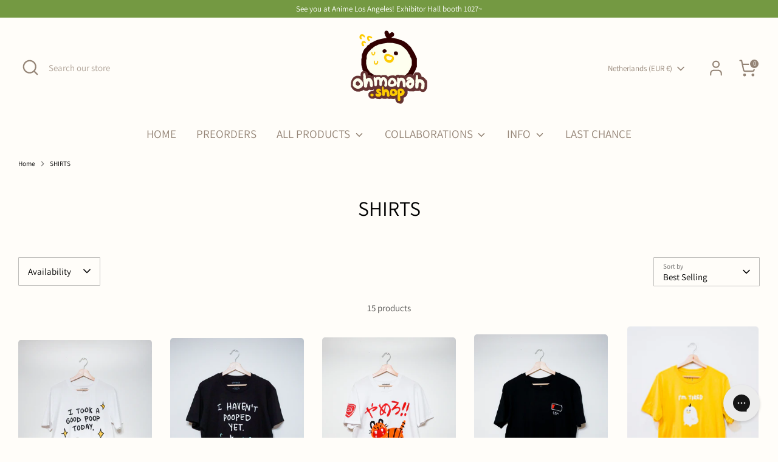

--- FILE ---
content_type: text/css
request_url: https://ohmonah.shop/cdn/shop/t/14/assets/styles.css?v=168184055318885576031759343348
body_size: 35222
content:
@charset "UTF-8";:root{--payment-terms-background-color: #fffdf9}/*! PhotoSwipe main CSS by Dmitry Semenov | photoswipe.com | MIT license */.pswp{display:none;position:absolute;width:100%;height:100%;left:0;top:0;overflow:hidden;-ms-touch-action:none;touch-action:none;z-index:1500;-webkit-text-size-adjust:100%;-webkit-backface-visibility:hidden;outline:none}.pswp *{-webkit-box-sizing:border-box;box-sizing:border-box}.pswp img{max-width:none}.pswp--animate_opacity{opacity:.001;will-change:opacity;-webkit-transition:opacity 333ms cubic-bezier(.4,0,.22,1);transition:opacity 333ms cubic-bezier(.4,0,.22,1)}.pswp--open{display:block}.pswp--zoom-allowed .pswp__img{cursor:-webkit-zoom-in;cursor:-moz-zoom-in;cursor:zoom-in}.pswp--zoomed-in .pswp__img{cursor:-webkit-grab;cursor:-moz-grab;cursor:grab}.pswp--dragging .pswp__img{cursor:-webkit-grabbing;cursor:-moz-grabbing;cursor:grabbing}.pswp__bg{position:absolute;left:0;top:0;width:100%;height:100%;background:#000;opacity:0;-webkit-transform:translateZ(0);transform:translateZ(0);-webkit-backface-visibility:hidden;will-change:opacity}.pswp__scroll-wrap{position:absolute;left:0;top:0;width:100%;height:100%;overflow:hidden}.pswp__container,.pswp__zoom-wrap{-ms-touch-action:none;touch-action:none;position:absolute;left:0;right:0;top:0;bottom:0}.pswp__container,.pswp__img{-webkit-user-select:none;-moz-user-select:none;-ms-user-select:none;user-select:none;-webkit-tap-highlight-color:transparent;-webkit-touch-callout:none}.pswp__zoom-wrap{position:absolute;width:100%;-webkit-transform-origin:left top;-ms-transform-origin:left top;transform-origin:left top;-webkit-transition:-webkit-transform 333ms cubic-bezier(.4,0,.22,1);transition:transform 333ms cubic-bezier(.4,0,.22,1)}.pswp__bg{will-change:opacity;-webkit-transition:opacity 333ms cubic-bezier(.4,0,.22,1);transition:opacity 333ms cubic-bezier(.4,0,.22,1)}.pswp--animated-in .pswp__bg,.pswp--animated-in .pswp__zoom-wrap{-webkit-transition:none;transition:none}.pswp__container,.pswp__zoom-wrap{-webkit-backface-visibility:hidden}.pswp__item{position:absolute;left:0;right:0;top:0;bottom:0;overflow:hidden}.pswp__img{position:absolute;width:auto;height:auto;top:0;left:0}.pswp__img--placeholder{-webkit-backface-visibility:hidden}.pswp__img--placeholder--blank{background:#222}.pswp--ie .pswp__img{width:100%!important;height:auto!important;left:0;top:0}.pswp__error-msg{position:absolute;left:0;top:50%;width:100%;text-align:center;font-size:14px;line-height:16px;margin-top:-8px;color:#ccc}.pswp__error-msg a{color:#ccc;text-decoration:underline}/*! PhotoSwipe Default UI CSS by Dmitry Semenov | photoswipe.com | MIT license */.pswp__button{width:44px;height:44px;position:relative;background:none;cursor:pointer;overflow:visible;-webkit-appearance:none;display:block;border:0;padding:0;margin:0;float:right;opacity:.75;-webkit-transition:opacity .2s;transition:opacity .2s;-webkit-box-shadow:none;box-shadow:none}.pswp__button:focus,.pswp__button:hover{opacity:1}.pswp__button:active{outline:none;opacity:.9}.pswp__button::-moz-focus-inner{padding:0;border:0}.pswp__ui--over-close .pswp__button--close{opacity:1}.pswp__button,.pswp__button--arrow--left:before,.pswp__button--arrow--right:before{background:url(//ohmonah.shop/cdn/shop/t/14/assets/photoswipe-default-skin.png?v=115405504031309184941724192013) 0 0 no-repeat;background-size:264px 88px;width:44px;height:44px}@media (-webkit-min-device-pixel-ratio: 1.1),(-webkit-min-device-pixel-ratio: 1.09375),(min-resolution: 105dpi),(min-resolution: 1.1dppx){.pswp--svg .pswp__button,.pswp--svg .pswp__button--arrow--left:before,.pswp--svg .pswp__button--arrow--right:before{background-image:url(//ohmonah.shop/cdn/shop/t/14/assets/photoswipe-default-skin.svg?v=153845424322445325761724192013)}.pswp--svg .pswp__button--arrow--left,.pswp--svg .pswp__button--arrow--right{background:none}}.pswp__button--close{background-position:0 -44px}.pswp__button--share{background-position:-44px -44px}.pswp__button--fs{display:none}.pswp--supports-fs .pswp__button--fs{display:block}.pswp--fs .pswp__button--fs{background-position:-44px 0}.pswp__button--zoom{display:none;background-position:-88px 0}.pswp--zoom-allowed .pswp__button--zoom{display:block}.pswp--zoomed-in .pswp__button--zoom{background-position:-132px 0}.pswp--touch .pswp__button--arrow--left,.pswp--touch .pswp__button--arrow--right{visibility:hidden}.pswp__button--arrow--left,.pswp__button--arrow--right{background:none;top:50%;margin-top:-50px;width:70px;height:100px;position:absolute}.pswp__button--arrow--left{left:0}.pswp__button--arrow--right{right:0}.pswp__button--arrow--left:before,.pswp__button--arrow--right:before{content:"";top:35px;background-color:#0000004d;height:30px;width:32px;position:absolute}.pswp__button--arrow--left:before{left:6px;background-position:-138px -44px}.pswp__button--arrow--right:before{right:6px;background-position:-94px -44px}.pswp__counter,.pswp__share-modal{-webkit-user-select:none;-moz-user-select:none;-ms-user-select:none;user-select:none}.pswp__share-modal{display:block;background:#00000080;width:100%;height:100%;top:0;left:0;padding:10px;position:absolute;z-index:1600;opacity:0;-webkit-transition:opacity .25s ease-out;transition:opacity .25s ease-out;-webkit-backface-visibility:hidden;will-change:opacity}.pswp__share-modal--hidden{display:none}.pswp__share-tooltip{z-index:1620;position:absolute;background:#fff;top:56px;border-radius:2px;display:block;width:auto;right:44px;-webkit-box-shadow:0 2px 5px rgba(0,0,0,.25);box-shadow:0 2px 5px #00000040;-webkit-transform:translateY(6px);-ms-transform:translateY(6px);transform:translateY(6px);-webkit-transition:-webkit-transform .25s;transition:transform .25s;-webkit-backface-visibility:hidden;will-change:transform}.pswp__share-tooltip a{display:block;padding:8px 12px;color:#000;text-decoration:none;font-size:14px;line-height:18px}.pswp__share-tooltip a:hover{text-decoration:none;color:#000}.pswp__share-tooltip a:first-child{border-radius:2px 2px 0 0}.pswp__share-tooltip a:last-child{border-radius:0 0 2px 2px}.pswp__share-modal--fade-in{opacity:1}.pswp__share-modal--fade-in .pswp__share-tooltip{-webkit-transform:translateY(0);-ms-transform:translateY(0);transform:translateY(0)}.pswp--touch .pswp__share-tooltip a{padding:16px 12px}a.pswp__share--facebook:before{content:"";display:block;width:0;height:0;position:absolute;top:-12px;right:15px;border:6px solid transparent;border-bottom-color:#fff;-webkit-pointer-events:none;-moz-pointer-events:none;pointer-events:none}a.pswp__share--facebook:hover{background:#3e5c9a;color:#fff}a.pswp__share--facebook:hover:before{border-bottom-color:#3e5c9a}a.pswp__share--twitter:hover{background:#55acee;color:#fff}a.pswp__share--pinterest:hover{background:#ccc;color:#ce272d}a.pswp__share--download:hover{background:#ddd}.pswp__counter{position:absolute;left:0;top:0;height:44px;font-size:13px;line-height:44px;color:#fff;opacity:.75;padding:0 10px}.pswp__caption{position:absolute;left:0;bottom:0;width:100%;min-height:44px}.pswp__caption small{font-size:11px;color:#bbb}.pswp__caption__center{text-align:left;max-width:420px;margin:0 auto;font-size:13px;padding:10px;line-height:20px;color:#ccc}.pswp__caption--empty{display:none}.pswp__caption--fake{visibility:hidden}.pswp__preloader{width:44px;height:44px;position:absolute;top:0;left:50%;margin-left:-22px;opacity:0;-webkit-transition:opacity .25s ease-out;transition:opacity .25s ease-out;will-change:opacity;direction:ltr}.pswp__preloader__icn{width:20px;height:20px;margin:12px}.pswp__preloader--active{opacity:1}.pswp__preloader--active .pswp__preloader__icn{background:url(//ohmonah.shop/cdn/shop/t/14/assets/preloader.gif?v=77008736554601496081724192013) 0 0 no-repeat}.pswp--css_animation .pswp__preloader--active{opacity:1}.pswp--css_animation .pswp__preloader--active .pswp__preloader__icn{-webkit-animation:clockwise .5s linear infinite;animation:clockwise .5s linear infinite}.pswp--css_animation .pswp__preloader--active .pswp__preloader__donut{-webkit-animation:donut-rotate 1s cubic-bezier(.4,0,.22,1) infinite;animation:donut-rotate 1s cubic-bezier(.4,0,.22,1) infinite}.pswp--css_animation .pswp__preloader__icn{background:none;opacity:.75;width:14px;height:14px;position:absolute;left:15px;top:15px;margin:0}.pswp--css_animation .pswp__preloader__cut{position:relative;width:7px;height:14px;overflow:hidden}.pswp--css_animation .pswp__preloader__donut{-webkit-box-sizing:border-box;box-sizing:border-box;width:14px;height:14px;border:2px solid #FFF;border-radius:50%;border-left-color:transparent;border-bottom-color:transparent;position:absolute;top:0;left:0;background:none;margin:0}@media screen and (max-width: 1024px){.pswp__preloader{position:relative;left:auto;top:auto;margin:0;float:right}}@-webkit-keyframes clockwise{0%{-webkit-transform:rotate(0deg);transform:rotate(0)}to{-webkit-transform:rotate(360deg);transform:rotate(360deg)}}@keyframes clockwise{0%{-webkit-transform:rotate(0deg);transform:rotate(0)}to{-webkit-transform:rotate(360deg);transform:rotate(360deg)}}@-webkit-keyframes donut-rotate{0%{-webkit-transform:rotate(0);transform:rotate(0)}50%{-webkit-transform:rotate(-140deg);transform:rotate(-140deg)}to{-webkit-transform:rotate(0);transform:rotate(0)}}@keyframes donut-rotate{0%{-webkit-transform:rotate(0);transform:rotate(0)}50%{-webkit-transform:rotate(-140deg);transform:rotate(-140deg)}to{-webkit-transform:rotate(0);transform:rotate(0)}}.pswp__ui{-webkit-font-smoothing:auto;visibility:visible;opacity:1;z-index:1550}.pswp__top-bar{position:absolute;left:0;top:0;height:44px;width:100%}.pswp__caption,.pswp__top-bar,.pswp--has_mouse .pswp__button--arrow--left,.pswp--has_mouse .pswp__button--arrow--right{-webkit-backface-visibility:hidden;will-change:opacity;-webkit-transition:opacity 333ms cubic-bezier(.4,0,.22,1);transition:opacity 333ms cubic-bezier(.4,0,.22,1)}.pswp--has_mouse .pswp__button--arrow--left,.pswp--has_mouse .pswp__button--arrow--right{visibility:visible}.pswp__top-bar,.pswp__caption{background-color:#00000080}.pswp__ui--fit .pswp__top-bar,.pswp__ui--fit .pswp__caption{background-color:#0000004d}.pswp__ui--idle .pswp__top-bar,.pswp__ui--idle .pswp__button--arrow--left,.pswp__ui--idle .pswp__button--arrow--right{opacity:0}.pswp__ui--hidden .pswp__top-bar,.pswp__ui--hidden .pswp__caption,.pswp__ui--hidden .pswp__button--arrow--left,.pswp__ui--hidden .pswp__button--arrow--right{opacity:.001}.pswp__ui--one-slide .pswp__button--arrow--left,.pswp__ui--one-slide .pswp__button--arrow--right,.pswp__ui--one-slide .pswp__counter{display:none}.pswp__element--disabled{display:none!important}.pswp--minimal--dark .pswp__top-bar{background:none}.slick-slider{display:block;position:relative;box-sizing:border-box;-webkit-touch-callout:none;-webkit-user-select:none;-moz-user-select:none;-ms-user-select:none;user-select:none;-ms-touch-action:pan-y;touch-action:pan-y;-webkit-tap-highlight-color:transparent}.slick-list{display:block;position:relative;margin:0;padding:0;overflow:hidden}.slick-list:focus{outline:none}.slick-list.dragging{cursor:pointer;cursor:hand}.slick-slider .slick-track,.slick-slider .slick-list{transform:translateZ(0)}.slick-track{display:block;position:relative;top:0;left:0;margin-left:auto;margin-right:auto}.slick-track:before,.slick-track:after{content:"";display:table}.slick-track:after{clear:both}.slick-loading .slick-track{visibility:hidden}.slick-slide{display:none;float:left;min-height:1px}[dir=rtl] .slick-slide{float:right}.slick-slide img{display:block}.slick-slide.slick-loading img{display:none}.slick-slide.dragging img{pointer-events:none}.slick-initialized .slick-slide{display:block}.slick-loading .slick-slide{visibility:hidden}.slick-vertical .slick-slide{display:block;height:auto;border:1px solid transparent}.slick-arrow.slick-hidden{display:none}.slick-loading .slick-list{background:#fff url(//ohmonah.shop/cdn/shop/t/14/assets/preloader.gif?v=77008736554601496081724192013) center center no-repeat}.slick-prev,.slick-next{display:block;position:absolute;top:50%;width:44px;height:44px;padding:0;outline:none;box-shadow:none;border:none;background:transparent;transform:translateY(-50%);color:inherit;font-size:0;line-height:0;cursor:pointer}.slick-prev:hover,.slick-prev:focus,.slick-next:hover,.slick-next:focus{outline:none;box-shadow:none;background:none;color:inherit}.slick-prev:hover:before,.slick-prev:focus:before,.slick-next:hover:before,.slick-next:focus:before{opacity:1}.slick-prev.slick-disabled:before,.slick-next.slick-disabled:before{opacity:.25}.slick-prev:before,.slick-next:before{color:#fff;font-family:slick;font-size:20px;line-height:1;opacity:.75;-webkit-font-smoothing:antialiased;-moz-osx-font-smoothing:grayscale}.slick-prev{left:-25px}[dir=rtl] .slick-prev{right:-25px;left:auto}.slick-prev:before{content:"\2190"}[dir=rtl] .slick-prev:before{content:"\2192"}.slick-next{right:-25px}[dir=rtl] .slick-next{right:auto;left:-25px}.slick-next:before{content:"\2192"}[dir=rtl] .slick-next:before{content:"\2190"}.slick-dots{display:block;list-style:none;position:absolute;bottom:-30px;width:100%;padding:0;margin:0;text-align:center}.slick-dots li{display:inline-block;margin:0 8px;padding:0}.slick-dots li button{display:block;width:8px;height:8px;padding:0;outline:none;border:0;border-radius:8px;background:#8c8c8f;transition:all .15s;color:transparent;font-size:0;line-height:0;cursor:pointer}.slick-dots li button:hover,.slick-dots li button:focus{outline:none}.slick-dots li button:hover:before,.slick-dots li button:focus:before{opacity:1}.slick-dots li.slick-active button{background:#fff;box-shadow:0 0 2px 1px #00000080}.will-slick:not(.slick-slider)>.slide:not(:first-child){display:none}#colorbox,#cboxOverlay,#cboxWrapper{position:absolute;top:0;left:0;z-index:9999;overflow:hidden;-webkit-transform:translate3d(0,0,0)}#cboxWrapper{max-width:none}#cboxOverlay{position:fixed;width:100%;height:100%}#cboxMiddleLeft,#cboxBottomLeft{clear:left}#cboxContent{position:relative}#cboxLoadedContent{overflow:auto;-webkit-overflow-scrolling:touch}#cboxTitle{margin:0}#cboxLoadingOverlay,#cboxLoadingGraphic{position:absolute;top:0;left:0;width:100%;height:100%}#cboxPrevious,#cboxNext,#cboxClose,#cboxSlideshow{cursor:pointer}.cboxPhoto{float:left;margin:auto;border:0;display:block;max-width:none;-ms-interpolation-mode:bicubic}.cboxIframe{width:100%;height:100%;display:block;border:0;padding:0;margin:0}#colorbox,#cboxContent,#cboxLoadedContent{box-sizing:content-box}.no-js .no-js-hidden{display:none!important}@media (max-width: 767.98px){.md-down-hidden{display:none!important}}@media (min-width: 768px){.md-up-hidden{display:none!important}}input[type=number]::-webkit-inner-spin-button,input[type=number]::-webkit-outer-spin-button{-webkit-appearance:none;margin:0}input[type=number]{-moz-appearance:textfield}.cc-filters-control{display:flex;justify-content:space-between;margin-bottom:15px}.cc-filters-control__btn{display:flex;align-items:center;justify-content:center;width:100%;padding:13px 15px;border:1px solid #bfbebb;border-radius:1px;background:none;line-height:1.5}.cc-filters-control__btn:first-child:not(:last-child),.cc-filters-control__btn:last-child:not(:first-child){width:calc(50% - 10px)}.cc-filters-control__btn.has-active-filters,.cc-filter__toggle.has-active-filters{border-color:#000}.cc-filters-container svg,.cc-active-filter>svg{color:#333;pointer-events:none}.cc-filters,.cc-filter__panel{z-index:1;background:#fffdf9}.cc-filters__header,.cc-filter__header{display:flex;align-items:center;position:relative;padding:20px;border-bottom:1px solid #bfbebb}.cc-filter li:not(:last-child){margin-bottom:1.25em}.cc-filter label{display:flex;align-items:flex-start;width:100%}.cc-filter label:before{border-color:#000}.cc-filter .radio+label:before,.cc-filter .checkbox+label:before{border-color:#bfbebb}.cc-filter .radio:checked+label:after,.cc-filter .checkbox:checked+label:before{border-color:#000;background-color:#000}.cc-filter .checkbox:checked+label:after{border-color:#fffdf9}.cc-filter-heading{flex:1 1 auto;padding:0 3.2em;font-size:1.25em;font-weight:600;text-align:center}.cc-filter-close-btn,.cc-filter-back-btn{position:absolute;left:4px;min-width:0;padding:11px;border:0;background:none;line-height:1.3}.cc-filter-label{flex:1 1 auto}.cc-filter__toggle{display:block;position:relative;background:right 10px center no-repeat;text-align:left;cursor:pointer}.cc-filter__toggle::-webkit-details-marker{display:none}.cc-filter__toggle:after{content:"";position:absolute;top:calc(50% - 8px);right:13px;width:16px;height:16px;background:url("data:image/svg+xml;charset=UTF-8,%3csvg xmlns='http://www.w3.org/2000/svg' stroke='rgb(51, 51, 51)' width='20' height='20' viewBox='0 0 24 24' fill='none' stroke-width='2' stroke-linecap='round' stroke-linejoin='round'%3e%3cpolyline points='6 9 12 15 18 9'%3e%3c/polyline%3e%3c/svg%3e") no-repeat center}.cc-filter__toggle>span{pointer-events:none}.cc-filter__content{padding:20px}.cc-filters__footer,.cc-filter__footer{z-index:10;border-top:1px solid #bfbebb;padding:15px 20px;background:#fffdf9}.cc-filters__footer .btn,.cc-filter__footer .btn{width:100%}.cc-filters__footer{position:absolute;top:100%;width:100%}.swatch-input{position:absolute;z-index:-1;opacity:0}.swatch-input:checked+.swatch-label .swatch-sample{border-color:#000}.swatch-input[disabled]+label{opacity:.5}.swatch-sample{flex-shrink:0;position:relative;width:18px;height:18px;margin-top:calc(.75em - 9px);margin-right:.625em;border-radius:50%;background:no-repeat center/100%}.swatch-sample__img{display:block;width:100%;max-width:none;height:100%;object-fit:cover;border-radius:50%}.cc-sort-label{display:block;font-size:.75rem;line-height:1.6;opacity:.6}.cc-sort-selected{display:block;line-height:1.3;white-space:nowrap}.cc-active-filters{margin-bottom:20px}.cc-active-filters__items{display:flex;flex-shrink:0;padding:0 20px}.cc-active-filter,.cc-active-filter-reset{margin-right:8px;padding:6px 12px;transition:background-color .25s ease;border-radius:1px;color:#000;text-decoration:none;white-space:nowrap}.cc-active-filter{display:flex;align-items:center;background:#f2f0ed}.cc-active-filter:last-child{margin-right:0}.cc-active-filter:hover{background:#e6e4e0}.cc-active-filter>svg{width:16px;height:16px;margin:0 -3px 0 6px;fill:#000;stroke:#000}.cc-active-filter-reset{background:#d9d7d4}.cc-active-filter-reset:hover{background:#cccac7}.cc-price-range__inputs{display:flex;align-items:center;margin-top:10px}.cc-price-range__input-container{flex:1 1 auto;position:relative}.cc-price-range__input-separator{margin:0 6px}.cc-price-range__input-currency{position:absolute;top:calc(50% - .5em);left:1px;width:calc(13px + 1em);font-size:16px;line-height:1em;text-align:right}.cc-price-range__input{width:100%;height:auto;margin:0;padding-right:16px;padding-left:calc(16px + 1em);border-color:#bfbebb;background:transparent;color:inherit;font-size:16px}.cc-price-range__input::placeholder{color:rgba(#000000,.5)}.cc-price-range__bar{position:relative;height:2px;margin:35px 10px 20px 12px}.cc-price-range__bar-inactive{height:100%;opacity:.2;background:#000}.cc-price-range__bar-active{position:absolute;top:0;right:0;left:0;height:100%;background:#000}.cc-price-range__control{position:absolute;top:-21px;left:0;width:44px;height:44px;margin-left:-23px;padding:11px;cursor:grab}.cc-price-range__control:after{content:"";display:block;width:22px;height:22px;transition:.3s ease-out;transition-property:transform,box-shadow;border:2px solid #000000;border-radius:22px;background:#fffdf9}.cc-price-range__control:hover:after{transform:scale(1.08);box-shadow:0 1px 3px 1px #00000026}.cc-filters-results{transition:opacity .5s ease}.cc-filters-results.is-loading{opacity:.5}.cc-filters-results__summary{margin:0;opacity:.7;text-align:center}@media (max-width: 767.98px){.filters-open{overflow:hidden}.cc-filters-container{position:fixed;z-index:100;top:0;left:100%;width:100%;height:100%;background:#fffdf9}.filters-open .cc-filters-container{transform:translate3d(-100%,0,0)}.cc-filters-container,.cc-filters,.cc-filter__panel{display:flex;flex-direction:column;color:#000}.cc-filters{position:relative;width:100%;height:100%;transition:height .2s ease}.cc-filters__items,.cc-filter__content{flex:1 1 auto;overflow:auto}.cc-filters__items{margin-bottom:-1px;padding:0 20px}.cc-filter--sort,.cc-filter__panel{position:absolute;top:0;bottom:0;left:0;width:100%;background:#fffdf9}.cc-filters-container,.cc-filter__panel{transition:transform .3s cubic-bezier(.78,.13,.15,.85)}.cc-filter:not(.cc-filter--sort){border-bottom:1px solid #bfbebb}.cc-filter__toggle{padding:16px 35px 16px 0;border:0}.cc-filter__toggle:after{right:-4px;transform:rotate(-90deg)}.cc-filters .cc-filter__panel{left:100%;transition-delay:.3s}.filters-open .cc-filters .cc-filter__panel{transition-delay:0s}.cc-filters .cc-filter.is-open .cc-filter__panel{transform:translate3d(-100%,0,0)}.cc-filter-clear-btn{position:absolute;right:20px}.cc-filter--sort{visibility:hidden;transition:visibility 0s .3s}.cc-filter--sort.is-open{visibility:visible;transition:none}.cc-active-filters{overflow:hidden;width:100vw;margin-left:calc(50% - 50vw)}.cc-active-filters__scroller{display:flex;margin-bottom:-30px;padding-bottom:30px;overflow:auto}.cc-price-range{padding:20px 0}}@media (min-width: 768px){.cc-filters-container{display:flex;align-items:flex-start}.no-js .cc-filters-container{display:block}.cc-filters{background:none}.no-js .cc-filters{display:inline-block;vertical-align:top}.cc-filters__items{display:flex;flex-wrap:wrap}.js .cc-filters__items{margin-bottom:-15px}.cc-filter{position:relative;margin:0 15px 15px 0}.js .cc-filter.cc-filter--sort{margin:0 0 0 auto}.no-js .cc-filter.cc-filter--sort{display:inline-block}.cc-filter li:not(:last-child){margin-bottom:.75em}.cc-filter__toggle{min-width:9em;padding:12px 45px 12px 15px;border:1px solid #bfbebb;border-radius:1px;background:right 10px center no-repeat}.cc-filter--sort .cc-filter__toggle{min-width:11.7em;padding:5px 45px 5px 15px}.cc-filter.is-open .cc-filter__toggle:after,.no-js .cc-filter[open] .cc-filter__toggle:after{transform:scaleY(-1)}.cc-filter__panel{position:absolute;top:calc(100% + 10px);left:0;width:340px;transition:transform .2s ease-out,opacity .2s ease-out;transform:translate3d(0,-10px,0);box-shadow:0 2px 10px #00000026;border-radius:1px;color:#000;opacity:0;overflow:hidden}.js .cc-filter--sort .cc-filter__panel{right:0;left:auto}.is-open .cc-filter__panel,.no-js .cc-filter[open] .cc-filter__panel{opacity:1;transform:translateZ(0)}.cc-filter__header{justify-content:space-between;padding:15px 20px}.cc-filter-clear-btn{margin-left:auto}.cc-filter__content{position:relative;max-height:15em;padding:20px;overflow:auto}.cc-filter--sort .cc-filter__content{max-height:none}.cc-active-filters__items{flex-wrap:wrap;margin:15px -8px -8px 0;padding:0}.cc-active-filter,.cc-active-filter-reset{margin-bottom:8px}.cc-filters-results__summary{margin:25px 0 -10px}.no-js-apply-filters{display:inline-block;vertical-align:top}}gift-card-recipient{display:block;padding-top:8px;padding-bottom:8px}.cc-gift-card-recipient__fields{text-align:left;display:none}.cc-gift-card-recipient__checkbox:checked~.cc-gift-card-recipient__fields{max-height:480px;display:block}.cc-gift-card-recipient__checkbox:checked~.cc-gift-card-recipient__checkbox-container .cc-gift-card-recipient__label:after{opacity:1;transform:rotate(45deg) scale(1)}.cc-gift-card-recipient .cc-gift-card-recipient__checkbox-container{display:inline;margin-bottom:0;margin-left:8px}.no-js .cc-gift-card-recipient__fields{display:block;max-height:unset}.no-js .cc-gift-card-recipient__checkbox,.no-js .cc-gift-card-recipient__checkbox-container{display:none}body.cc-popup-no-scroll{overflow:hidden}.popup-scrollbar-measure{position:absolute;top:-9999px;width:50px;height:50px;overflow:scroll;pointer-events:none}.cc-popup{position:fixed;display:flex;height:100%;width:100%;top:0;left:0;z-index:997;transition:opacity .15s,visibility .15s;opacity:0;visibility:hidden;pointer-events:none}.cc-popup.cc-popup--center{justify-content:center;align-items:center}.cc-popup.cc-popup--center .cc-popup-modal{transform:translate3d(0,60px,0)}.cc-popup.cc-popup--bottom-left,.cc-popup.cc-popup--bottom-right{align-items:flex-end}.cc-popup.cc-popup--bottom-left{justify-content:flex-start}.cc-popup.cc-popup--bottom-left .cc-popup-modal{transform:translate3d(-60px,0,0)}[dir=rtl] .cc-popup.cc-popup--bottom-left .cc-popup-modal{transform:translate3d(60px,0,0)}.cc-popup.cc-popup--bottom-right{justify-content:flex-end}.cc-popup.cc-popup--bottom-right .cc-popup-modal{transform:translate3d(60px,0,0)}[dir=rtl] .cc-popup.cc-popup--bottom-right .cc-popup-modal{transform:translate3d(-60px,0,0)}.cc-popup.cc-popup--left{justify-content:flex-start}.cc-popup.cc-popup--left .cc-popup-modal{transform:translate3d(-60px,0,0);width:100%;min-width:0;overflow:auto}[dir=rtl] .cc-popup.cc-popup--left .cc-popup-modal{transform:translate3d(60px,0,0)}@media (min-width: 768px){.cc-popup.cc-popup--left .cc-popup-modal{width:400px}}.cc-popup.cc-popup--right{justify-content:flex-end}.cc-popup.cc-popup--right .cc-popup-modal{transform:translate3d(60px,0,0);width:100%;min-width:0;overflow:auto}[dir=rtl] .cc-popup.cc-popup--right .cc-popup-modal{transform:translate3d(-60px,0,0)}@media (min-width: 768px){.cc-popup.cc-popup--right .cc-popup-modal{width:400px}}.cc-popup.cc-popup--visible{visibility:visible;opacity:1;pointer-events:auto}.cc-popup.cc-popup--visible .cc-popup-modal,[dir=rtl] .cc-popup.cc-popup--visible .cc-popup-modal{transform:translateZ(0)}.cc-popup .cc-popup-background{position:absolute;top:0;bottom:0;left:0;right:0;background:#0000004d;z-index:998}.cc-popup .cc-popup-modal{position:relative;z-index:999;transition:transform .25s;overflow:hidden;background-color:#fffdf9;color:#000}.cc-popup .cc-popup-container{display:flex}.cc-popup .cc-popup-container .cc-popup-title{color:#000}.cc-popup .cc-popup-close{position:absolute;right:3px;top:3px;width:44px;height:44px;padding:7px;min-width:auto;background-color:transparent;border:none;box-shadow:none}.cc-popup .cc-popup-close svg{stroke:#000;stroke-width:2px}[dir=rtl] .cc-popup .cc-popup-close{left:3px;right:auto}.cc-popup .cc-popup-image .rimage-background{height:100%}.cc-popup .cc-popup-column{height:100%;display:flex;flex-direction:column;justify-content:center}.cc-rating{display:inline-block;margin:0;font-size:14px;line-height:1.2em;white-space:nowrap;vertical-align:middle}.cc-rating-stars{display:block;position:relative}.cc-rating-stars--active{position:absolute;top:0;left:0;color:#f4c755}.cc-rating-stars--inactive{display:block;color:#f4c75533}.cc-rating-stars__svg{width:1em;height:1em;fill:currentColor;vertical-align:top}.cc-rating-stars__svg:not(:first-child){margin-left:1px}.cc-rating[data-rating-decimal="0.5"] .cc-rating-stars--active .cc-rating-stars__svg:last-child{clip-path:polygon(0 0,52% 0,52% 100%,0% 100%)}.cc-rating-text{display:none}.cc-rating-count{display:inline-block;margin:0}.cc-animate-enabled [data-cc-animate]{opacity:0}@media (prefers-reduced-motion){.cc-animate-enabled [data-cc-animate]{animation:none!important;opacity:1!important}}.no-js .cc-animate-enabled [data-cc-animate]{animation:none!important;opacity:1!important}.collapsible-tabs{margin-left:auto;margin-right:auto;max-width:860px}.collapsible-tabs .cc-accordion{border:none;margin:0}.collapsible-tabs .cc-accordion-item{border:none}.collapsible-tabs__tab{border-bottom:1px solid rgba(0,0,0,.1)}.collapsible-tabs__tab .cc-accordion-item__title{padding-top:20px;padding-bottom:20px;border:none;font-size:1.1em}.collapsible-tabs__tab p:first-child{margin-top:0}.collapsible-tabs__tab p:last-child{margin-bottom:0}.collapsible-tabs__heading{margin-top:40px;margin-bottom:20px}.collapsible-tabs__text,.collapsible-tabs__button{margin-top:20px;margin-bottom:20px}.faq-header{margin-bottom:20px}.faq-index{display:none}@media (min-width: 768px){.faq-header{display:flex;justify-content:center}.faq-index{display:block;flex:0 0 auto;width:208px;margin-inline-end:32px;position:relative}.faq-index__sticky-container{position:absolute;top:0;left:0;width:100%}.faq-header__content{flex:0 1 800px}.section-faq-header--with-index~.section-collapsible-tabs{padding-inline-start:240px}}@media (min-width: 1200px){.faq-index{width:260px;margin-inline-end:40px}.section-faq-header--with-index~.section-collapsible-tabs{padding-inline-start:300px}}.faq-search-item-inactive{display:none}.faq-search{margin-top:20px}.faq-search{position:relative}.faq-search__icon{position:absolute;left:1em;top:50%;transform:translate3d(0,-50%,0);pointer-events:none}[dir=rtl] .faq-search__icon{left:auto;right:1em}.faq-search__icon svg{display:block}.faq-search .faq-search__input{width:100%;height:56px;padding-inline-start:56px}.faq-index__heading{margin-bottom:1.2em;font-size:1.3em}.faq-index-item{margin-top:.75em;margin-bottom:.75em}.store-availability-container-outer.store-availability-initialized{transition:height .3s;overflow:hidden}.store-availability-container{padding:1em 0;transition:opacity .3s}.store-availability-loading .store-availability-container{pointer-events:none;opacity:.4;transition-delay:.4s}.payment-and-quantity--buttons-active~[data-store-availability-container] .store-availability-container{padding-bottom:1.5em}.store-availability-container small{font-size:.85em}.store-availability-container .store-availability-small-text{margin-bottom:.85em}.store-availability-container .store-availability-information{display:flex}.store-availability-container .store-availability-information .store-availability-icon{padding-inline-end:10px;position:relative;top:-1px}.store-availability-container .store-availability-information .store-availability-icon svg{height:16px;width:16px}.store-availability-container .store-availability-information .store-availability-icon.store-availability-icon--available{color:#108043}.store-availability-container .store-availability-information .store-availability-icon.store-availability-icon--unavailable{color:#de3618}.store-availability-container .store-availability-information .store-availability-information__stores{margin-top:.5em}.store-availability-container .store-availability-information .store-availability-information__title,.store-availability-container .store-availability-information .store-availability-information__stores,.store-availability-container .store-availability-information .store-availability-information__stock{margin-bottom:0}.store-availability-container .store-availability-information .store-availability-information__title,.store-availability-container .store-availability-information .store-availability-information__stock{margin-top:0}.store-availability-container .store-availability-information .store-availability-information__title strong{font-weight:600}.store-availabilities-modal{z-index:99999}.store-availabilities-modal small{font-size:.85em}.store-availabilities-modal .store-availability-small-text{margin-bottom:.85em}.store-availabilities-modal .cc-icon-available{color:#108043}.store-availabilities-modal .cc-icon-unavailable{color:#de3618}.store-availabilities-modal .cc-popup-close,.store-availabilities-modal .cc-popup-close:hover{color:#000!important}.store-availabilities-modal .cc-popup-close svg{stroke:#000!important}.store-availabilities-modal .cc-popup-close svg:hover{stroke:#000!important}.store-availabilities-modal .cc-popup-modal{background-color:#fffdf9;color:#000}.store-availabilities-modal .cc-popup-modal .cc-popup-content{text-align:start}.store-availabilities-modal .cc-popup-modal .cc-popup-content button{white-space:nowrap}.store-availabilities-modal .cc-popup-modal .cc-popup-content .cc-popup-text{margin-bottom:1em;padding-inline-end:20px}.store-availabilities-modal .cc-popup-modal .cc-popup-content .cc-popup-text .store-availabilities-modal__product-title{margin-bottom:0;text-align:start;color:#000}.store-availabilities-modal .cc-popup-modal .cc-popup-content .store-availability-list__item{margin-top:1em}.store-availabilities-modal .cc-popup-modal .cc-popup-content .store-availability-list__item:before{content:"";display:inline-block;background-color:#f0eeea;width:100%;height:1px;margin-bottom:1em;margin-top:.5em}.store-availabilities-modal .cc-popup-modal .cc-popup-content .store-availability-list__item address{font-style:normal}.store-availabilities-modal .cc-popup-modal .cc-popup-content .store-availability-list__item a{color:#e46d54}.store-availabilities-modal .cc-popup-modal .cc-popup-content .store-availability-list__item .store-availability-list__location{display:flex}.store-availabilities-modal .cc-popup-modal .cc-popup-content .store-availability-list__item .store-availability-list__location .store-availability-list__location__text{flex:1;margin-bottom:.2em}.store-availabilities-modal .cc-popup-modal .cc-popup-content .store-availability-list__item .store-availability-list__location .store-availability-list__location__text strong{font-weight:600}.store-availabilities-modal .cc-popup-modal .cc-popup-content .store-availability-list__item .store-availability-list__location .store-availability-list__location__distance{visibility:hidden;opacity:0;margin-bottom:0;transition:visibility .4s,opacity .4s}.store-availabilities-modal .cc-popup-modal .cc-popup-content .store-availability-list__item .store-availability-list__location .store-availability-list__location__distance.-in{opacity:1;visibility:visible}.store-availabilities-modal .cc-popup-modal .cc-popup-content .store-availability-list__item .store-availability-list__location .store-availability-list__location__distance svg{position:relative;height:11px;width:11px}.store-availabilities-modal .cc-popup-modal .cc-popup-content .store-availability-list__item .store-availability-list__invalid_address svg{height:14px;width:14px}.store-availabilities-modal .cc-popup-modal .cc-popup-content .store-availability-list__item .cc-icon-available,.store-availabilities-modal .cc-popup-modal .cc-popup-content .store-availability-list__item .cc-icon-unavailable{display:inline-block}.store-availabilities-modal .cc-popup-modal .cc-popup-content .store-availability-list__item .cc-icon-available svg,.store-availabilities-modal .cc-popup-modal .cc-popup-content .store-availability-list__item .cc-icon-unavailable svg{height:13px;width:13px}@media (min-width: 768px){.store-availabilities-modal .cc-popup-modal .cc-popup-content .store-availability-list__item .store-availability-list__phone--mobile{display:none}}.store-availabilities-modal .cc-popup-modal .cc-popup-content .store-availability-list__item .store-availability-list__phone--desktop{display:none}@media (min-width: 768px){.store-availabilities-modal .cc-popup-modal .cc-popup-content .store-availability-list__item .store-availability-list__phone--desktop{display:block}}.store-availability-list__phone{direction:ltr}[dir=rtl] .store-availability-list__phone{text-align:right}@keyframes onAutoFillStart{}@keyframes onAutoFillCancel{}@keyframes radius-corners{0%{border-radius:0 5px 5px 0}to{border-radius:0}}:root{--aos-animate-duration: .6s;--aos-min-width: 0}/*! normalize.css v7.0.0 | MIT License | github.com/necolas/normalize.css */html{line-height:1.15;-ms-text-size-adjust:100%;-webkit-text-size-adjust:100%}body{margin:0}article,aside,footer,header,nav,section{display:block}h1{font-size:2em;margin:.67em 0}figcaption,figure,main{display:block}figure{margin:1em 40px}hr{box-sizing:content-box;height:0;overflow:visible}pre{font-family:monospace;font-size:1em}a{background-color:transparent;-webkit-text-decoration-skip:objects}abbr[title]{border-bottom:none;text-decoration:underline;text-decoration:underline dotted}b,strong{font-weight:inherit}b,strong{font-weight:bolder}code,kbd,samp{font-family:monospace;font-size:1em}dfn{font-style:italic}mark{font-weight:700;background-color:transparent}small{font-size:80%}sub,sup{font-size:75%;line-height:0;position:relative;vertical-align:baseline}sub{bottom:-.25em}sup{top:-.5em}audio,video{display:inline-block}audio:not([controls]){display:none;height:0}img{border-style:none}svg:not(:root){overflow:hidden}button,input,optgroup,select,textarea{font-family:Assistant,sans-serif;font-weight:400;font-style:normal;font-size:100%;line-height:1.15;margin:0}button,input{overflow:visible}button,select{text-transform:none}button,html [type=button],[type=reset],[type=submit]{-webkit-appearance:button}button::-moz-focus-inner,[type=button]::-moz-focus-inner,[type=reset]::-moz-focus-inner,[type=submit]::-moz-focus-inner{border-style:none;padding:0}button:-moz-focusring,[type=button]:-moz-focusring,[type=reset]:-moz-focusring,[type=submit]:-moz-focusring{outline:1px dotted ButtonText}fieldset{padding:.35em .75em .625em}legend{box-sizing:border-box;color:inherit;display:table;max-width:100%;padding:0;white-space:normal}progress{display:inline-block;vertical-align:baseline}textarea{overflow:auto}[type=checkbox],[type=radio]{box-sizing:border-box;padding:0}[type=number]::-webkit-inner-spin-button,[type=number]::-webkit-outer-spin-button{height:auto}[type=search]{-webkit-appearance:none;outline-offset:-2px}[type=search]::-webkit-search-cancel-button,[type=search]::-webkit-search-decoration{-webkit-appearance:none}::-webkit-file-upload-button{-webkit-appearance:button;font:inherit}details,menu{display:block}canvas{display:inline-block}template{display:none}[hidden]{display:none}*,*:before,*:after{box-sizing:border-box}body,input,textarea,button,select{-webkit-font-smoothing:antialiased;-webkit-text-size-adjust:100%}h1,h2,h3,h4,h5,h6,p{margin:0}img{max-width:100%}ul{margin:0;padding:0}li{list-style:none}form{margin:0}@media only screen and (max-width: 767.98px){input,textarea,select{font-size:16px}}button,input[type=submit],label[for]{cursor:pointer}optgroup{font-weight:500}option{color:#000;background-color:#fffdf9}[tabindex="-1"]:focus{outline:none}a,button,[role=button],input,label,select,textarea{touch-action:manipulation}.clearfix{*zoom: 1}.clearfix:after{content:"";display:table;clear:both}.visually-hidden{position:absolute!important;overflow:hidden;clip:rect(0 0 0 0);height:1px;width:1px;margin:-1px;padding:0;border:0}.js-focus-hidden:focus{outline:none}.label-hidden{position:absolute!important;overflow:hidden;clip:rect(0 0 0 0);height:1px;width:1px;margin:-1px;padding:0;border:0}.no-placeholder .label-hidden,.visually-shown{position:inherit!important;overflow:auto;clip:auto;width:auto;height:auto;margin:0}.hidden,.js .js-hidden{display:none}.no-js:not(html){display:none}.no-js .no-js:not(html){display:block}.no-js .js{display:none}.supports-no-cookies:not(html){display:none}html.supports-no-cookies .supports-no-cookies:not(html){display:block}html.supports-no-cookies .supports-cookies{display:none}.overflow-hidden{overflow:hidden}@media only screen and (max-width: 767.98px){.md-down-hidden{display:none!important}}.block{display:block}.skip-link:focus{position:absolute!important;overflow:auto;clip:auto;width:auto;height:auto;margin:0;color:#000;background-color:#fffdf9;padding:15px;z-index:10000;transition:none}.grid,.grid-no-gutter{*zoom: 1;list-style:none;margin:0;padding:0}.grid:after,.grid-no-gutter:after{content:"";display:table;clear:both}.grid{margin-left:-30px}.grid-flex{display:flex;flex-wrap:wrap;margin-left:-30px;margin-bottom:-30px}.grid-flex.slick-slider{display:block;margin-bottom:0}.grid-flex__item{padding-left:30px;padding-bottom:30px;width:100%}.grid__item,.grid__item-no-gutter{float:left;width:100%}.grid__item{padding-left:30px}@media only screen and (max-width: 767.98px){.grid,.grid-flex{margin-left:-20px}.grid__item,.grid-flex__item{padding-left:20px}}.one-whole{width:100%}.one-half{width:50%}.one-third{width:33.3333333333%}.two-thirds{width:66.6666666667%}.one-quarter{width:25%}.two-quarters{width:50%}.three-quarters{width:75%}.one-fifth{width:20%}.two-fifths{width:40%}.three-fifths{width:60%}.four-fifths{width:80%}.one-sixth{width:16.6666666667%}.two-sixths{width:33.3333333333%}.three-sixths{width:50%}.four-sixths{width:66.6666666667%}.five-sixths{width:83.3333333333%}.one-eighth{width:12.5%}.two-eighths{width:25%}.three-eighths{width:37.5%}.four-eighths{width:50%}.five-eighths{width:62.5%}.six-eighths{width:75%}.seven-eighths{width:87.5%}.one-tenth{width:10%}.two-tenths{width:20%}.three-tenths{width:30%}.four-tenths{width:40%}.five-tenths{width:50%}.six-tenths{width:60%}.seven-tenths{width:70%}.eight-tenths{width:80%}.nine-tenths{width:90%}.one-twelfth{width:8.3333333333%}.two-twelfths{width:16.6666666667%}.three-twelfths{width:25%}.four-twelfths{width:33.3333333333%}.five-twelfths{width:41.6666666667%}.six-twelfths{width:50%}.seven-twelfths{width:58.3333333333%}.eight-twelfths{width:66.6666666667%}.nine-twelfths{width:75%}.ten-twelfths{width:83.3333333333%}.eleven-twelfths{width:91.6666666667%}.hide{display:none}.show{display:block}.grid--uniform .one-half:nth-child(odd),.grid--uniform .one-third:nth-child(3n+1),.grid--uniform .one-quarter:nth-child(4n+1),.grid--uniform .one-fifth:nth-child(5n+1),.grid--uniform .one-sixth:nth-child(6n+1),.grid--uniform .two-sixths:nth-child(3n+1),.grid--uniform .one-eighth:nth-child(8n+1),.grid--uniform .one-twelfth:nth-child(12n+1){clear:both}.grid--uniform-row-gutters .one-whole:nth-child(n+2),.grid--uniform-row-gutters .one-half:nth-child(n+3),.grid--uniform-row-gutters .one-third:nth-child(n+4),.grid--uniform-row-gutters .one-quarter:nth-child(n+5),.grid--uniform-row-gutters .one-fifth:nth-child(n+6),.grid--uniform-row-gutters .one-sixth:nth-child(n+7),.grid--uniform-row-gutters .two-sixths:nth-child(n+4),.grid--uniform-row-gutters .one-eighth:nth-child(n+9),.grid--uniform-row-gutters .one-twelfth:nth-child(n+13){margin-top:30px}.show{display:block!important}.hide{display:none!important}.text-left{text-align:left!important}.text-right{text-align:right!important}.text-center{text-align:center!important}@media only screen and (max-width: 1279.98px){.large-down--one-whole{width:100%}.large-down--one-half{width:50%}.large-down--one-third{width:33.3333333333%}.large-down--two-thirds{width:66.6666666667%}.large-down--one-quarter{width:25%}.large-down--two-quarters{width:50%}.large-down--three-quarters{width:75%}.large-down--one-fifth{width:20%}.large-down--two-fifths{width:40%}.large-down--three-fifths{width:60%}.large-down--four-fifths{width:80%}.large-down--one-sixth{width:16.6666666667%}.large-down--two-sixths{width:33.3333333333%}.large-down--three-sixths{width:50%}.large-down--four-sixths{width:66.6666666667%}.large-down--five-sixths{width:83.3333333333%}.large-down--one-eighth{width:12.5%}.large-down--two-eighths{width:25%}.large-down--three-eighths{width:37.5%}.large-down--four-eighths{width:50%}.large-down--five-eighths{width:62.5%}.large-down--six-eighths{width:75%}.large-down--seven-eighths{width:87.5%}.large-down--one-tenth{width:10%}.large-down--two-tenths{width:20%}.large-down--three-tenths{width:30%}.large-down--four-tenths{width:40%}.large-down--five-tenths{width:50%}.large-down--six-tenths{width:60%}.large-down--seven-tenths{width:70%}.large-down--eight-tenths{width:80%}.large-down--nine-tenths{width:90%}.large-down--one-twelfth{width:8.3333333333%}.large-down--two-twelfths{width:16.6666666667%}.large-down--three-twelfths{width:25%}.large-down--four-twelfths{width:33.3333333333%}.large-down--five-twelfths{width:41.6666666667%}.large-down--six-twelfths{width:50%}.large-down--seven-twelfths{width:58.3333333333%}.large-down--eight-twelfths{width:66.6666666667%}.large-down--nine-twelfths{width:75%}.large-down--ten-twelfths{width:83.3333333333%}.large-down--eleven-twelfths{width:91.6666666667%}.large-down--hide{display:none}.large-down--show{display:block}.grid--uniform .large-down--one-half:nth-child(odd),.grid--uniform .large-down--one-third:nth-child(3n+1),.grid--uniform .large-down--one-quarter:nth-child(4n+1),.grid--uniform .large-down--one-fifth:nth-child(5n+1),.grid--uniform .large-down--one-sixth:nth-child(6n+1),.grid--uniform .large-down--two-sixths:nth-child(3n+1),.grid--uniform .large-down--one-eighth:nth-child(8n+1),.grid--uniform .large-down--one-twelfth:nth-child(12n+1){clear:both}.grid--uniform-row-gutters .large-down--one-whole:nth-child(n+2),.grid--uniform-row-gutters .large-down--one-half:nth-child(n+3),.grid--uniform-row-gutters .large-down--one-third:nth-child(n+4),.grid--uniform-row-gutters .large-down--one-quarter:nth-child(n+5),.grid--uniform-row-gutters .large-down--one-fifth:nth-child(n+6),.grid--uniform-row-gutters .large-down--one-sixth:nth-child(n+7),.grid--uniform-row-gutters .large-down--two-sixths:nth-child(n+4),.grid--uniform-row-gutters .large-down--one-eighth:nth-child(n+9),.grid--uniform-row-gutters .large-down--one-twelfth:nth-child(n+13){margin-top:30px}.large-down--show{display:block!important}.large-down--hide{display:none!important}.large-down--text-left{text-align:left!important}.large-down--text-right{text-align:right!important}.large-down--text-center{text-align:center!important}}@media only screen and (max-width: 1023.98px){.medium-down--one-whole{width:100%}.medium-down--one-half{width:50%}.medium-down--one-third{width:33.3333333333%}.medium-down--two-thirds{width:66.6666666667%}.medium-down--one-quarter{width:25%}.medium-down--two-quarters{width:50%}.medium-down--three-quarters{width:75%}.medium-down--one-fifth{width:20%}.medium-down--two-fifths{width:40%}.medium-down--three-fifths{width:60%}.medium-down--four-fifths{width:80%}.medium-down--one-sixth{width:16.6666666667%}.medium-down--two-sixths{width:33.3333333333%}.medium-down--three-sixths{width:50%}.medium-down--four-sixths{width:66.6666666667%}.medium-down--five-sixths{width:83.3333333333%}.medium-down--one-eighth{width:12.5%}.medium-down--two-eighths{width:25%}.medium-down--three-eighths{width:37.5%}.medium-down--four-eighths{width:50%}.medium-down--five-eighths{width:62.5%}.medium-down--six-eighths{width:75%}.medium-down--seven-eighths{width:87.5%}.medium-down--one-tenth{width:10%}.medium-down--two-tenths{width:20%}.medium-down--three-tenths{width:30%}.medium-down--four-tenths{width:40%}.medium-down--five-tenths{width:50%}.medium-down--six-tenths{width:60%}.medium-down--seven-tenths{width:70%}.medium-down--eight-tenths{width:80%}.medium-down--nine-tenths{width:90%}.medium-down--one-twelfth{width:8.3333333333%}.medium-down--two-twelfths{width:16.6666666667%}.medium-down--three-twelfths{width:25%}.medium-down--four-twelfths{width:33.3333333333%}.medium-down--five-twelfths{width:41.6666666667%}.medium-down--six-twelfths{width:50%}.medium-down--seven-twelfths{width:58.3333333333%}.medium-down--eight-twelfths{width:66.6666666667%}.medium-down--nine-twelfths{width:75%}.medium-down--ten-twelfths{width:83.3333333333%}.medium-down--eleven-twelfths{width:91.6666666667%}.medium-down--hide{display:none}.medium-down--show{display:block}.grid--uniform .medium-down--one-half:nth-child(odd),.grid--uniform .medium-down--one-third:nth-child(3n+1),.grid--uniform .medium-down--one-quarter:nth-child(4n+1),.grid--uniform .medium-down--one-fifth:nth-child(5n+1),.grid--uniform .medium-down--one-sixth:nth-child(6n+1),.grid--uniform .medium-down--two-sixths:nth-child(3n+1),.grid--uniform .medium-down--one-eighth:nth-child(8n+1),.grid--uniform .medium-down--one-twelfth:nth-child(12n+1){clear:both}.grid--uniform-row-gutters .medium-down--one-whole:nth-child(n+2),.grid--uniform-row-gutters .medium-down--one-half:nth-child(n+3),.grid--uniform-row-gutters .medium-down--one-third:nth-child(n+4),.grid--uniform-row-gutters .medium-down--one-quarter:nth-child(n+5),.grid--uniform-row-gutters .medium-down--one-fifth:nth-child(n+6),.grid--uniform-row-gutters .medium-down--one-sixth:nth-child(n+7),.grid--uniform-row-gutters .medium-down--two-sixths:nth-child(n+4),.grid--uniform-row-gutters .medium-down--one-eighth:nth-child(n+9),.grid--uniform-row-gutters .medium-down--one-twelfth:nth-child(n+13){margin-top:30px}.medium-down--show{display:block!important}.medium-down--hide{display:none!important}.medium-down--text-left{text-align:left!important}.medium-down--text-right{text-align:right!important}.medium-down--text-center{text-align:center!important}}@media only screen and (min-width: 768px) and (max-width: 1023.98px){.medium--one-whole{width:100%}.medium--one-half{width:50%}.medium--one-third{width:33.3333333333%}.medium--two-thirds{width:66.6666666667%}.medium--one-quarter{width:25%}.medium--two-quarters{width:50%}.medium--three-quarters{width:75%}.medium--one-fifth{width:20%}.medium--two-fifths{width:40%}.medium--three-fifths{width:60%}.medium--four-fifths{width:80%}.medium--one-sixth{width:16.6666666667%}.medium--two-sixths{width:33.3333333333%}.medium--three-sixths{width:50%}.medium--four-sixths{width:66.6666666667%}.medium--five-sixths{width:83.3333333333%}.medium--one-eighth{width:12.5%}.medium--two-eighths{width:25%}.medium--three-eighths{width:37.5%}.medium--four-eighths{width:50%}.medium--five-eighths{width:62.5%}.medium--six-eighths{width:75%}.medium--seven-eighths{width:87.5%}.medium--one-tenth{width:10%}.medium--two-tenths{width:20%}.medium--three-tenths{width:30%}.medium--four-tenths{width:40%}.medium--five-tenths{width:50%}.medium--six-tenths{width:60%}.medium--seven-tenths{width:70%}.medium--eight-tenths{width:80%}.medium--nine-tenths{width:90%}.medium--one-twelfth{width:8.3333333333%}.medium--two-twelfths{width:16.6666666667%}.medium--three-twelfths{width:25%}.medium--four-twelfths{width:33.3333333333%}.medium--five-twelfths{width:41.6666666667%}.medium--six-twelfths{width:50%}.medium--seven-twelfths{width:58.3333333333%}.medium--eight-twelfths{width:66.6666666667%}.medium--nine-twelfths{width:75%}.medium--ten-twelfths{width:83.3333333333%}.medium--eleven-twelfths{width:91.6666666667%}.medium--hide{display:none}.medium--show{display:block}.grid--uniform .medium--one-half:nth-child(odd),.grid--uniform .medium--one-third:nth-child(3n+1),.grid--uniform .medium--one-quarter:nth-child(4n+1),.grid--uniform .medium--one-fifth:nth-child(5n+1),.grid--uniform .medium--one-sixth:nth-child(6n+1),.grid--uniform .medium--two-sixths:nth-child(3n+1),.grid--uniform .medium--one-eighth:nth-child(8n+1),.grid--uniform .medium--one-twelfth:nth-child(12n+1){clear:both}.grid--uniform-row-gutters .medium--one-whole:nth-child(n+2),.grid--uniform-row-gutters .medium--one-half:nth-child(n+3),.grid--uniform-row-gutters .medium--one-third:nth-child(n+4),.grid--uniform-row-gutters .medium--one-quarter:nth-child(n+5),.grid--uniform-row-gutters .medium--one-fifth:nth-child(n+6),.grid--uniform-row-gutters .medium--one-sixth:nth-child(n+7),.grid--uniform-row-gutters .medium--two-sixths:nth-child(n+4),.grid--uniform-row-gutters .medium--one-eighth:nth-child(n+9),.grid--uniform-row-gutters .medium--one-twelfth:nth-child(n+13){margin-top:30px}.medium--show{display:block!important}.medium--hide{display:none!important}.medium--text-left{text-align:left!important}.medium--text-right{text-align:right!important}.medium--text-center{text-align:center!important}}@media only screen and (max-width: 767.98px){.small-down--one-whole{width:100%}.small-down--one-half{width:50%}.small-down--one-third{width:33.3333333333%}.small-down--two-thirds{width:66.6666666667%}.small-down--one-quarter{width:25%}.small-down--two-quarters{width:50%}.small-down--three-quarters{width:75%}.small-down--one-fifth{width:20%}.small-down--two-fifths{width:40%}.small-down--three-fifths{width:60%}.small-down--four-fifths{width:80%}.small-down--one-sixth{width:16.6666666667%}.small-down--two-sixths{width:33.3333333333%}.small-down--three-sixths{width:50%}.small-down--four-sixths{width:66.6666666667%}.small-down--five-sixths{width:83.3333333333%}.small-down--one-eighth{width:12.5%}.small-down--two-eighths{width:25%}.small-down--three-eighths{width:37.5%}.small-down--four-eighths{width:50%}.small-down--five-eighths{width:62.5%}.small-down--six-eighths{width:75%}.small-down--seven-eighths{width:87.5%}.small-down--one-tenth{width:10%}.small-down--two-tenths{width:20%}.small-down--three-tenths{width:30%}.small-down--four-tenths{width:40%}.small-down--five-tenths{width:50%}.small-down--six-tenths{width:60%}.small-down--seven-tenths{width:70%}.small-down--eight-tenths{width:80%}.small-down--nine-tenths{width:90%}.small-down--one-twelfth{width:8.3333333333%}.small-down--two-twelfths{width:16.6666666667%}.small-down--three-twelfths{width:25%}.small-down--four-twelfths{width:33.3333333333%}.small-down--five-twelfths{width:41.6666666667%}.small-down--six-twelfths{width:50%}.small-down--seven-twelfths{width:58.3333333333%}.small-down--eight-twelfths{width:66.6666666667%}.small-down--nine-twelfths{width:75%}.small-down--ten-twelfths{width:83.3333333333%}.small-down--eleven-twelfths{width:91.6666666667%}.small-down--hide{display:none}.small-down--show{display:block}.grid--uniform .small-down--one-half:nth-child(odd),.grid--uniform .small-down--one-third:nth-child(3n+1),.grid--uniform .small-down--one-quarter:nth-child(4n+1),.grid--uniform .small-down--one-fifth:nth-child(5n+1),.grid--uniform .small-down--one-sixth:nth-child(6n+1),.grid--uniform .small-down--two-sixths:nth-child(3n+1),.grid--uniform .small-down--one-eighth:nth-child(8n+1),.grid--uniform .small-down--one-twelfth:nth-child(12n+1){clear:both}.grid--uniform-row-gutters .small-down--one-whole:nth-child(n+2),.grid--uniform-row-gutters .small-down--one-half:nth-child(n+3),.grid--uniform-row-gutters .small-down--one-third:nth-child(n+4),.grid--uniform-row-gutters .small-down--one-quarter:nth-child(n+5),.grid--uniform-row-gutters .small-down--one-fifth:nth-child(n+6),.grid--uniform-row-gutters .small-down--one-sixth:nth-child(n+7),.grid--uniform-row-gutters .small-down--two-sixths:nth-child(n+4),.grid--uniform-row-gutters .small-down--one-eighth:nth-child(n+9),.grid--uniform-row-gutters .small-down--one-twelfth:nth-child(n+13){margin-top:20px}.small-down--show{display:block!important}.small-down--hide{display:none!important}.small-down--text-left{text-align:left!important}.small-down--text-right{text-align:right!important}.small-down--text-center{text-align:center!important}}@media only screen and (max-width: 479.98px){.extra-small--one-whole{width:100%}.extra-small--one-half{width:50%}.extra-small--one-third{width:33.3333333333%}.extra-small--two-thirds{width:66.6666666667%}.extra-small--one-quarter{width:25%}.extra-small--two-quarters{width:50%}.extra-small--three-quarters{width:75%}.extra-small--one-fifth{width:20%}.extra-small--two-fifths{width:40%}.extra-small--three-fifths{width:60%}.extra-small--four-fifths{width:80%}.extra-small--one-sixth{width:16.6666666667%}.extra-small--two-sixths{width:33.3333333333%}.extra-small--three-sixths{width:50%}.extra-small--four-sixths{width:66.6666666667%}.extra-small--five-sixths{width:83.3333333333%}.extra-small--one-eighth{width:12.5%}.extra-small--two-eighths{width:25%}.extra-small--three-eighths{width:37.5%}.extra-small--four-eighths{width:50%}.extra-small--five-eighths{width:62.5%}.extra-small--six-eighths{width:75%}.extra-small--seven-eighths{width:87.5%}.extra-small--one-tenth{width:10%}.extra-small--two-tenths{width:20%}.extra-small--three-tenths{width:30%}.extra-small--four-tenths{width:40%}.extra-small--five-tenths{width:50%}.extra-small--six-tenths{width:60%}.extra-small--seven-tenths{width:70%}.extra-small--eight-tenths{width:80%}.extra-small--nine-tenths{width:90%}.extra-small--one-twelfth{width:8.3333333333%}.extra-small--two-twelfths{width:16.6666666667%}.extra-small--three-twelfths{width:25%}.extra-small--four-twelfths{width:33.3333333333%}.extra-small--five-twelfths{width:41.6666666667%}.extra-small--six-twelfths{width:50%}.extra-small--seven-twelfths{width:58.3333333333%}.extra-small--eight-twelfths{width:66.6666666667%}.extra-small--nine-twelfths{width:75%}.extra-small--ten-twelfths{width:83.3333333333%}.extra-small--eleven-twelfths{width:91.6666666667%}.extra-small--hide{display:none}.extra-small--show{display:block}.grid--uniform .extra-small--one-half:nth-child(odd),.grid--uniform .extra-small--one-third:nth-child(3n+1),.grid--uniform .extra-small--one-quarter:nth-child(4n+1),.grid--uniform .extra-small--one-fifth:nth-child(5n+1),.grid--uniform .extra-small--one-sixth:nth-child(6n+1),.grid--uniform .extra-small--two-sixths:nth-child(3n+1),.grid--uniform .extra-small--one-eighth:nth-child(8n+1),.grid--uniform .extra-small--one-twelfth:nth-child(12n+1){clear:both}.grid--uniform-row-gutters .extra-small--one-whole:nth-child(n+2),.grid--uniform-row-gutters .extra-small--one-half:nth-child(n+3),.grid--uniform-row-gutters .extra-small--one-third:nth-child(n+4),.grid--uniform-row-gutters .extra-small--one-quarter:nth-child(n+5),.grid--uniform-row-gutters .extra-small--one-fifth:nth-child(n+6),.grid--uniform-row-gutters .extra-small--one-sixth:nth-child(n+7),.grid--uniform-row-gutters .extra-small--two-sixths:nth-child(n+4),.grid--uniform-row-gutters .extra-small--one-eighth:nth-child(n+9),.grid--uniform-row-gutters .extra-small--one-twelfth:nth-child(n+13){margin-top:20px}.extra-small--show{display:block!important}.extra-small--hide{display:none!important}.extra-small--text-left{text-align:left!important}.extra-small--text-right{text-align:right!important}.extra-small--text-center{text-align:center!important}}.rte{overflow-wrap:break-word;word-wrap:break-word}.rte h1{font-size:48.042px}.rte h2{font-size:40.12px}.rte h3{font-size:34px}.rte h4{font-size:calc(34px * .825)}.rte h5{font-size:calc(34px * .706)}.rte h6{font-size:20.4px}.rte h1,.rte h2,.rte h3,.rte h4,.rte h5,.rte h6{line-height:1.2em;margin:30px 0 15px}.rte img{height:auto}.rte table{table-layout:fixed}.rte blockquote{font-size:1.25rem}.rte ul,.rte ol{margin:15px 0 15px 30px;padding:0}.rte li{list-style:inherit}.rte ul{list-style:disc outside}.rte ul ul{list-style:circle outside}.rte ul ul ul{list-style:square outside}.rte cite{font-size:1rem}.rte input,.rte textarea,.rte select{margin:5px 5px 5px 0}.text-center.rte ul,.text-center.rte ol,.text-center .rte ul,.text-center .rte ol,.center.rte ul,.center.rte ol,.center .rte ul,.center .rte ol{margin-left:0;list-style-position:inside}.expanded-width{margin-left:-30px;margin-right:-30px}@media only screen and (max-width: 767.98px){.expanded-width{margin-left:-20px;margin-right:-20px}}.rte .embed-container{overflow:initial;max-width:initial;padding-bottom:0;height:auto}.rte-table{max-width:100%;overflow:auto;-webkit-overflow-scrolling:touch}.rte__video-wrapper{position:relative;height:0;margin-left:-30px;margin-right:-30px;overflow:hidden;padding-bottom:calc(56.25% + 33.75px);border-radius:5px}.rte__video-wrapper iframe{position:absolute;top:0;left:0;width:100%;height:100%}.rte__table-wrapper{max-width:100%;overflow:auto;-webkit-overflow-scrolling:touch}@media only screen and (max-width: 767.98px){.rte__video-wrapper{margin-left:-20px;margin-right:-20px;border-radius:0}}@media only screen and (max-width: 479.98px){.rte .expanded-width img,.rte__video-wrapper{border-radius:0}}@media only screen and (max-width: 767.98px){.responsive-table{width:100%}.responsive-table thead{display:none}.responsive-table tr{display:block}.responsive-table th,.responsive-table td{display:block;text-align:right!important;padding:15px;margin:0}.responsive-table td:before{content:attr(data-label);float:left;text-align:left;padding-right:10px}.responsive-table td:empty:after{content:"-";opacity:0}.responsive-table-row+.responsive-table-row,tfoot>.responsive-table-row:first-child{position:relative;margin-top:10px;padding-top:15px}.responsive-table-row+.responsive-table-row:after,tfoot>.responsive-table-row:first-child:after{content:"";display:block;position:absolute;top:0;left:0;right:0;border-bottom:1px solid #f0eeea}}input,textarea,select{background-color:transparent;color:inherit;border:1px solid #bfbebb;border-radius:4px;font-family:Assistant,sans-serif;font-weight:400;font-style:normal;line-height:1.4em;max-width:100%;padding:12px 15px;margin:5px 5px 5px 0}input[disabled],textarea[disabled],select[disabled]{cursor:default;background-color:#000;border-color:#000}textarea{min-height:100px}input[type=text],input[type=number],input[type=email],input[type=password],input[type=search]{-webkit-appearance:none;-moz-appearance:none;appearance:none}select{-webkit-appearance:none;-moz-appearance:none;appearance:none;background-position:right center;background-image:url("data:image/svg+xml;charset=UTF-8,%3csvg xmlns='http://www.w3.org/2000/svg' stroke='rgb(0, 0, 0)' width='24' height='24' viewBox='0 0 24 24' fill='none' stroke-width='2' stroke-linecap='round' stroke-linejoin='round'%3e%3cpolyline points='6 9 12 15 18 9'%3e%3c/polyline%3e%3c/svg%3e");background-repeat:no-repeat;background-position:right 8px center;background-color:transparent;background-size:18px;padding-right:28px;text-indent:.01px;text-overflow:"";cursor:pointer}select::-ms-expand{display:none}input.input-error,select.input-error,textarea.input-error{border-color:#000;background-color:transparent;color:#000}.errors{background-color:#fce1e1;color:#f05c5d;padding:5px 10px}.error-message{background-color:#fce1e1;color:#f05c5d;padding:5px 10px 0}.form-success{background-color:#dfefdf;color:#5ead60;padding:5px 10px}.input-wrapper{position:relative;border:1px solid #bfbebb;border-radius:4px}.input-wrapper label{position:absolute;left:15px;top:1.05em;margin-top:-.7em;font-size:.75rem;line-height:1.4em;color:#666564;transition:all .1s;cursor:text;pointer-events:none;letter-spacing:initial}.input-wrapper input,.input-wrapper textarea,.input-wrapper select{margin:0;border:0;padding-top:calc(.875rem * 1.6);padding-bottom:.875rem;width:100%;color:inherit;letter-spacing:initial}.input-wrapper textarea{width:calc(100% - 5px)}.input-wrapper.is-empty:not(.in-focus) label,.input-wrapper:empty:not(.in-focus) label{top:calc((24px + 1.4em)/2);font-size:1rem}.input-wrapper small{margin:0 0 15px 15px}.input-wrapper--padded{padding:5px 5px 5px 0}.input-wrapper-with-overlay-link .input-overlay-link{display:block;margin-top:15px;text-align:right}@media only screen and (min-width: 480px){.input-wrapper-with-overlay-link{position:relative;text-align:left}.input-wrapper-with-overlay-link input{width:50%}.input-wrapper-with-overlay-link .input-overlay-link{font-size:.875rem;line-height:1.2em;display:flex;align-items:center;position:absolute;right:15px;top:0;height:100%;max-width:calc(50% - 15px);margin-top:0}}.form-row{margin:15px 0}.input-wrapper input:-webkit-autofill{animation-name:onAutoFillStart;transition:background-color 50000s ease-in-out 0s}.input-wrapper input:not(:-webkit-autofill){animation-name:onAutoFillCancel}.js body:not(.tab-used) *:focus{outline:none}.custom-option__checkbox{display:block;position:relative;padding-bottom:46px;margin-bottom:15px;cursor:pointer;-webkit-user-select:none;user-select:none;line-height:24px}.custom-option__checkbox input{position:absolute;opacity:0;cursor:pointer;left:0;bottom:0;height:40px;width:40px}.custom-option__checkbox input:checked~.custom-option__checkbox-check svg{opacity:1}.custom-option__checkbox .custom-option__checkbox-check{position:absolute;bottom:0;left:0;height:40px;width:40px;border:1px solid #bfbebb;pointer-events:none;border-radius:4px}.custom-option__checkbox .custom-option__checkbox-check svg{opacity:0;position:absolute;width:25px;height:25px;top:50%;left:50%;transform:translate(-50%,-50%);transition:opacity .25s}.placeholder-svg{display:block;fill:#bfbfbf;background-color:#efefef;width:100%;height:100%;max-width:100%;max-height:100%}.placeholder-svg--small{width:480px}.placeholder-noblocks{padding:40px;text-align:center}.placeholder-background{position:absolute;top:0;right:0;bottom:0;left:0}.placeholder-background .icon{border:0}.placeholder-landscape-container{position:relative;overflow:hidden;height:0;padding:66.6% 0 0}.placeholder-landscape-container .placeholder-svg{position:absolute;top:0;right:0;bottom:0;left:0}@media all and (-ms-high-contrast: none),(-ms-high-contrast: active){.placeholder-svg{width:100%;height:500px}.one-quarter .placeholder-svg{height:275px}}html,body{background-color:#fffdf9;color:#000}main{padding-bottom:30px}main .accent-background{position:absolute;content:"";width:100%;left:0;top:0;background:linear-gradient(180deg,rgba(NaN,NaN,NaN,1),#fff 98%)}main .accent-background+.shopify-section{position:relative;margin-top:60px}main .accent-background+.shopify-section--with-padding{margin-top:30px}@media only screen and (max-width: 767.98px){main .accent-background{max-height:25vh}}@media only screen and (max-width: 480px){main .accent-background{display:none}main .accent-background+.shopify-section,main .section-banner+.shopify-section{margin-top:0}main .accent-background+.shopify-section .large-row,main .section-banner+.shopify-section .large-row{margin-top:0}}.header-group,main,.footer-group{background-color:#fffdf9;position:relative;display:flow-root}.header-group{z-index:3}.footer-group,main{z-index:1}.footer-group--shift-up{margin-top:-60px}@media only screen and (max-width: 767.98px){.footer-group--shift-up{margin-top:-40px}}.template-blog main,.template-article main{padding-bottom:0}.template-password main{background-color:transparent}.focus-tint{content:" ";position:fixed;z-index:100;top:0;left:0;height:100%;width:100%;background:#0000004d;opacity:0;pointer-events:none;visibility:hidden;transition:opacity .25s,visibility .25s}.search-bar-in-focus .focus-tint,.search-bar-open .focus-tint{opacity:1;pointer-events:auto;cursor:pointer;visibility:visible}.page-width{max-width:1600px;margin:0 auto}.template-index .shopify-section:first-child .featured-blog{margin-top:0}.section{padding-bottom:15px;padding-top:15px;width:100%}.large-section{padding-bottom:60px;padding-top:60px}.container{margin:0 auto;padding-left:30px;padding-right:30px;width:100%}@media screen and (min-width: 1400px){.container{padding-left:60px;padding-right:60px}}.reading-width{margin:0 auto;max-width:860px;padding-left:30px;padding-right:30px}.row{margin-top:15px;margin-bottom:15px}.large-row{margin-top:30px;margin-bottom:30px}.large-row-over{margin-top:30px}.large-row-under{margin-bottom:30px}.very-large-row-under{margin-bottom:60px}.full-width,.full-width .rimage-outer-wrapper{min-width:100%}.full-height{min-height:100vh}.global-border-radius,.image-two .rimage-background,.article__heading-image .rimage-outer-wrapper,.article-overlay,.article-page .single-column-layout .article-featured-image.mobile-only .rimage-outer-wrapper,.collection-list-plain .product-block__image .rimage-outer-wrapper,.blog-articles-list__image .rimage-outer-wrapper,.full-width-slideshow:not(.full-width-slideshow--banner) .js-slideshow-section:not(.slick-initialized),.full-width-slideshow:not(.full-width-slideshow--banner) .slide,[data-product-media] .rimage__image,.rte img{border-radius:5px;overflow:hidden;position:relative;z-index:1}.global-border-radius-medium{border-radius:4px;overflow:hidden;position:relative;z-index:1}.global-border-radius-small{border-radius:1px;overflow:hidden;position:relative;z-index:1}.global-border-radius-overlays{border-radius:4px;overflow:hidden;position:relative;z-index:1}.relative{position:relative}.flex{display:flex;justify-content:space-between;flex-wrap:wrap}.mobile-menu-open{max-height:100vh;overflow:hidden}.shopify-policy__container{padding-top:30px;padding-bottom:30px}.center-block{margin-left:auto;margin-right:auto}.left-block{margin-right:auto}.right-block{margin-left:auto}@media only screen and (max-width: 767.98px){.container{padding-left:20px;padding-right:20px}.large-row{margin-top:20px;margin-bottom:20px}.large-row-over{margin-top:20px}.large-row-under{margin-bottom:20px}.very-large-row-under{margin-bottom:40px}.no-margin-bottom-mobile{margin-bottom:0}.large-section{padding-bottom:45px;padding-top:45px}.full-height{min-height:initial}.reading-width{padding-left:20px;padding-right:20px}.reading-width--no-mobile-padding{padding-left:0;padding-right:0}}@media only screen and (max-width: 479.98px){.container--no-mobile-padding{padding-left:0;padding-right:0}.global-border-radius--not-extra-small{border-radius:0}}html,body{font-size:15px}body{font-family:Assistant,sans-serif;font-weight:400;font-style:normal;line-height:1.4em;letter-spacing:0em}h1,h2,h3,h4,h5,h6,.title,.large-title,.giant-title,.massive-title,.biggest-title,.standard-title,.small-title,.cc-popup .cc-popup-title,#shopify-product-reviews .spr-form-title,#shopify-product-reviews .spr-header-title{font-family:Assistant,sans-serif;font-weight:400;font-style:normal;line-height:1.2em;letter-spacing:0em;text-transform:none;word-break:break-word}h1 a,h2 a,h3 a,h4 a,h5 a,h6 a,.title a,.large-title a,.giant-title a,.massive-title a,.biggest-title a,.standard-title a,.small-title a,.cc-popup .cc-popup-title a,#shopify-product-reviews .spr-form-title a,#shopify-product-reviews .spr-header-title a,h1 a:hover,h2 a:hover,h3 a:hover,h4 a:hover,h5 a:hover,h6 a:hover,.title a:hover,.large-title a:hover,.giant-title a:hover,.massive-title a:hover,.biggest-title a:hover,.standard-title a:hover,.small-title a:hover,.cc-popup .cc-popup-title a:hover,#shopify-product-reviews .spr-form-title a:hover,#shopify-product-reviews .spr-header-title a:hover{color:inherit;text-decoration:none}h1,h2,.giant-title{font-size:40.12px}h3,.large-title{font-size:34px}h4,.title,.standard-title{font-size:calc(34px * .825)}h5,.small-title,.cc-popup .cc-popup-title,#shopify-product-reviews .spr-form-title,#shopify-product-reviews .spr-header-title{font-size:calc(34px * .706)}h6,.tiny-title{font-size:20.4px}.massive-title{font-size:48.042px}.biggest-title{font-size:60.01px}.extra-large-text{font-size:calc(34px * .706);line-height:1.4em}.large-text{font-size:1.25rem;line-height:1.4em}.standard-text{font-size:1rem;line-height:1.4em}.small-text,.cart-summary__total-quantity-row,th,small{font-size:.875rem;line-height:1.4em}.tiny-text,.cc-select--label-inside .label,.cart-summary__quantity,.article__meta,.breadcrumbs,.sharing-label,#shopify-product-reviews .spr-review-reportreview,#shopify-product-reviews .spr-review-header-byline,.theme-product-reviews-summary,.qty-actual__label,.option-selector .label,.product-detail__vendor,.product-detail__sku,.product-detail__type{font-size:.75rem;line-height:1.4em}.heading-font{font-family:Assistant,sans-serif;font-weight:400;font-style:normal;letter-spacing:0em}blockquote{margin:30px 30px 30px 0;padding:0 0 0 30px;border-left:4px solid #f0eeea;text-transform:none}hr{margin:30px 0;padding:0;border:0;height:0;border-bottom:1px solid #f0eeea}p{margin:15px 0}a{text-decoration:underline;color:#e46d54;transition:color .15s;-webkit-text-decoration-skip:ink;text-decoration-skip:ink}@media (hover: hover){a:hover{color:#892a16}}button.standard-link,.standard-link{color:#e46d54;font-size:1rem;text-decoration:underline;-webkit-text-decoration-skip:ink;text-decoration-skip:ink}button.standard-link.standard-link--inherit-color,.standard-link.standard-link--inherit-color{color:inherit}.animated-link{color:#e46d54;text-decoration:none;background-image:linear-gradient(#000,#000),linear-gradient(#00a9ca,#00a9ca);background-size:100% 1px,0 1px;background-position:100% 100%,0 100%;background-repeat:no-repeat;transition:background-size .25s linear}.animated-link.standard-link--inherit-color{color:inherit}.animated-link:hover{background-size:0 1px,100% 1px}.plain-link,.breadcrumbs-list__link,.breadcrumbs-prod-nav__link,.theme-product-reviews-summary{color:inherit;text-decoration:none;transition:opacity .15s}.plain-link:hover,.breadcrumbs-list__link:hover,.breadcrumbs-prod-nav__link:hover,.theme-product-reviews-summary:hover{color:inherit;text-decoration:none;opacity:.8}.center{text-align:center}.align-left{text-align:left}.align-right{text-align:right}.align-left-desktop-only{text-align:center}@media only screen and (min-width: 768px){.align-left-desktop-only{text-align:left}}.align-right-desktop-only{text-align:center}@media only screen and (min-width: 768px){.align-right-desktop-only{text-align:right}}@media only screen and (max-width: 767.98px){h1,h2,.giant-title{font-size:34px}h3,.large-title{font-size:calc(34px * .825)}h4,.title,.standard-title,h5,h6,.small-title,.cc-popup .cc-popup-title,#shopify-product-reviews .spr-form-title,#shopify-product-reviews .spr-header-title{font-size:calc(34px * .706)}.large-text{font-size:1rem}.massive-title,.biggest-title{font-size:40.12px}}.tag{display:inline-block;margin:0 15px 15px 0;padding:.5em 1em;background:#f2f0ed;color:inherit;text-decoration:none;font-size:.875rem;line-height:1.5}.tag:hover{background:#ebe9e5;color:inherit}table{margin:30px auto;width:100%;border-collapse:collapse}tr{border:none}th,td{padding:15px;text-align:left;border-top:1px solid #f0eeea}th{font-weight:400}.collection-header{margin-bottom:25px}.collection-header .product-block{width:50%;margin:120px auto}.standout-collection-bg{background-color:#42467e;color:#fff}.collection-header--split .collection-header__content-container{padding-left:20px;padding-right:20px}.collection-header__container--align-center{align-self:center}@media only screen and (min-width: 768px){.collection-header--split{display:flex;align-items:center;width:100%}.collection-header--split .collection-header__container{width:50%}.collection-header--split .collection-header__container .overlay{width:calc(100% - 120px)}.collection-header--split .collection-header__image-container{height:auto}.collection-header--split .collection-header__image-container .rimage-outer-wrapper{margin-left:0;width:100%}.collection-header--split .collection-header__content-container{padding-left:60px;padding-right:60px;padding-bottom:90px}.collection-header--split.collection-header--with-product{align-items:initial}}.collection-header__content-container{padding-top:30px;padding-bottom:30px}.collection-header__content-container .large-title{margin-top:0}.collection-header__content-container .collection-header__description{margin-top:15px}.collection-header__container--padding-bottom{padding-bottom:90px}.collection-header__image-container .rimage-background{position:absolute;top:0;left:0;right:0;bottom:0}.collection-header__image-container .desktop-only{display:block}.collection-header__image-container .mobile-only{display:none}@media only screen and (max-width: 767.98px){.collection-header__image-container .desktop-only{display:none}.collection-header__image-container .mobile-only{display:block}.collection-header__product-container{display:none}.collection-header__image-container .rimage-background{position:static}.collection-header__container--padding-bottom{padding-bottom:30px}}@media only screen and (max-width: 479.98px){.collection-header{border-radius:0}}@media only screen and (min-width: 768px){.collection-header{margin-bottom:30px}}.cart-item{border-bottom:1px solid #f0eeea;padding-top:45px;padding-bottom:45px;flex-wrap:nowrap}.cart-item.cart-item--titles{border-top:1px solid #f0eeea;margin-top:30px;padding-bottom:15px;padding-top:0}.cart-item.cart-item--titles .description,.cart-item.cart-item--titles .price,.cart-item.cart-item--titles .quantity,.cart-item.cart-item--titles .total{padding-top:15px;padding-left:0}.cart-item .image{width:160px;flex:0 0 auto}@media only screen and (max-width: 1023.98px){.cart-item .image{width:100px}}.cart-item .image img{display:block}.cart-item .description{flex-grow:1;padding-left:30px;padding-top:15px}.cart-item .description .backorder{color:#000000b3;font-size:.875rem}.cart-item .description__title{text-decoration:none;color:inherit;font-size:1rem;text-transform:none}.cart-item .description__variant,.cart-item .description__vendor,.cart-item .description__custom-option{color:#000000b3;margin:0}.cart-item .description__variant,.cart-item .description__custom-option{font-size:.875rem;line-height:1.4}.cart-item .subscription-description,.cart-item .description__preorder{color:#000000b3;line-height:1.4}.cart-item .line-items{color:#000000b3;font-size:.875rem;line-height:1.4}.cart-item .price,.cart-item .quantity,.cart-item .total{min-width:145px;flex:0 0 auto}.cart-item .price,.cart-item .quantity{width:16.6666666667%}.cart-item .price{font-size:1rem}.cart-item .unit-price{font-size:.875rem;color:#000000b3}@media only screen and (max-width: 1023.98px){.cart-item .price{width:120px;min-width:120px}.cart-item .total{width:100px;min-width:100px}}.cart-item .quantity{padding-top:5px}.cart-item .quantity__change{justify-content:center}.cart-item .quantity__plus,.cart-item .quantity__minus,.cart-item .quantity__number{height:38px;width:38px}.cart-item .quantity__plus,.cart-item .quantity__minus{border-radius:5px;border:1px solid #f0eeea;padding:3px;margin:0 5px;position:relative}.cart-item .quantity__plus .icon,.cart-item .quantity__minus .icon{position:absolute;top:50%;left:50%;transform:translate(-50%,-50%)}.cart-item .quantity__plus:hover,.cart-item .quantity__minus:hover{border:1px solid #f0eeea}.cart-item .quantity__unusable{opacity:.5;background:#f0eeea;pointer-events:none}.cart-item .quantity__number{border:0;margin:0;padding-left:0;padding-right:0;text-align:center;color:inherit}.cart-item .quantity__remove{color:inherit;text-decoration:none;line-height:1em}.cart-item .quantity__remove-x{height:14px;width:14px;line-height:1em;vertical-align:middle}.cart-item .quantity__remove-x svg{height:100%;width:100%}.cart-item .quantity__remove-x+.tiny-text,.cart-item .cc-select--label-inside .quantity__remove-x+.label,.cc-select--label-inside .cart-item .quantity__remove-x+.label,.cart-item .quantity__remove-x+.cart-summary__quantity,.cart-item .quantity__remove-x+.article__meta,.cart-item .quantity__remove-x+.breadcrumbs,.cart-item .quantity__remove-x+.sharing-label,.cart-item #shopify-product-reviews .quantity__remove-x+.spr-review-reportreview,#shopify-product-reviews .cart-item .quantity__remove-x+.spr-review-reportreview,.cart-item #shopify-product-reviews .quantity__remove-x+.spr-review-header-byline,#shopify-product-reviews .cart-item .quantity__remove-x+.spr-review-header-byline,.cart-item .quantity__remove-x+.theme-product-reviews-summary,.cart-item .quantity__remove-x+.qty-actual__label,.cart-item .option-selector .quantity__remove-x+.label,.option-selector .cart-item .quantity__remove-x+.label,.cart-item .quantity__remove-x+.product-detail__vendor,.cart-item .quantity__remove-x+.product-detail__sku,.cart-item .quantity__remove-x+.product-detail__type{vertical-align:middle}.cart-item .price,.cart-item .total{padding-top:15px}.cart-item .total{text-align:right}.cart-mobile-image{display:none;max-width:200px;flex:0 0 auto}.cart-mobile-image img{display:block}.total__title{display:inline-block;margin-right:2em}.total__amount{display:inline-block}@media only screen and (max-width: 767.98px){.subtotal-row{display:flex;flex-direction:column-reverse}}.shipping-title{padding-top:1.2em}.cart-terms__checkbox{display:block;position:relative;padding-left:35px;margin-bottom:15px;cursor:pointer;-webkit-user-select:none;user-select:none;line-height:24px}.cart-terms__checkbox input{position:absolute;opacity:0;cursor:pointer;left:0;top:0;height:24px;width:24px}.cart-terms__checkbox input:checked~.cart-terms__check svg{opacity:1}.cart-terms__check{position:absolute;top:0;left:0;height:24px;width:24px;border:1px solid #bfbebb;pointer-events:none}.cart-terms__check svg{opacity:0;position:absolute;width:20px;height:20px;top:50%;left:50%;transform:translate(-50%,-50%);transition:opacity .25s}.cart-submit{margin-right:0}.cart-finish{text-align:right}.cart-finish .cart-submit{width:30%}.additional-checkout-buttons{margin-top:15px}.additional-checkout-buttons shopify-accelerated-checkout-cart{--shopify-accelerated-checkout-button-block-size: 44px;--shopify-accelerated-checkout-button-inline-size: 44px;--shopify-accelerated-checkout-button-border-radius: 20px;--shopify-accelerated-checkout-button-box-shadow: none;--shopify-accelerated-checkout-inline-alignment: flex-end;--wallet-button-container-margin-vertical: 0px;--shopify-accelerated-checkout-row-gap: 15px;--shopify-accelerated-checkout-skeleton-background-color: rgba(0, 0, 0, 0);--shopify-accelerated-checkout-skeleton-animation-opacity-start: 0;--shopify-accelerated-checkout-skeleton-animation-opacity-end: 0;--shopify-accelerated-checkout-skeleton-animation-duration: 0s}.cart-continue{margin-bottom:30px}.cart-continue-shopping{text-align:right;display:block;margin:30px 0 0 auto}.cart-notes{margin-top:15px;width:50%}.shipping-calculator{display:none}.cart-trigger,.shipping-calculator,.cart-notes{margin-bottom:15px}.shipping-calculator .shipping-calculator-form{margin-left:-30px}.shipping-calculator .field{flex:1 0 auto;margin:15px 0 15px 30px}.shipping-calculator .field.calculator-submit{margin-right:0;margin-left:0;text-align:right}.cart-checks__titles{justify-content:flex-end}@media only screen and (min-width: 768px){.cart-checks__titles label{margin-bottom:0}}@media only screen and (max-width: 767.98px){.cart-items{margin-top:30px}.cart-item-container{border-bottom:1px solid #f0eeea;padding-bottom:20px;margin-bottom:30px;display:flex}.cart-item{padding:0;margin-top:0;flex-direction:column;width:auto;border:0;height:100%}.cart-item .image,.cart-item .price{display:none}.cart-item .description__title,.cart-item .price,.cart-item .quantity,.cart-item .total{font-size:1.15rem}.cart-item .description__variant,.cart-item .quantity__remove .tiny-text,.cart-item .quantity__remove .cc-select--label-inside .label,.cc-select--label-inside .cart-item .quantity__remove .label,.cart-item .quantity__remove .cart-summary__quantity,.cart-item .quantity__remove .article__meta,.cart-item .quantity__remove .breadcrumbs,.cart-item .quantity__remove .sharing-label,.cart-item .quantity__remove #shopify-product-reviews .spr-review-reportreview,#shopify-product-reviews .cart-item .quantity__remove .spr-review-reportreview,.cart-item .quantity__remove #shopify-product-reviews .spr-review-header-byline,#shopify-product-reviews .cart-item .quantity__remove .spr-review-header-byline,.cart-item .quantity__remove .theme-product-reviews-summary,.cart-item .quantity__remove .qty-actual__label,.cart-item .quantity__remove .option-selector .label,.option-selector .cart-item .quantity__remove .label,.cart-item .quantity__remove .product-detail__vendor,.cart-item .quantity__remove .product-detail__sku,.cart-item .quantity__remove .product-detail__type{font-size:1rem}.cart-item .description,.cart-item .price,.cart-item .quantity,.cart-item .total{padding-left:60px}.cart-item .price,.cart-item .quantity,.cart-item .total{text-align:left;width:auto}.cart-item .description{padding-top:0}.cart-item .price{padding-bottom:20px}.cart-item .quantity{display:flex;flex-wrap:wrap;align-items:center}.cart-item .quantity__change{justify-content:flex-start;margin-right:30px;margin-bottom:20px}.cart-item .quantity__minus,.cart-item .quantity__plus{margin:0}.cart-item .quantity__remove{display:block;margin-bottom:20px}.cart-mobile-image{display:block;width:30%}.cart-item--titles{display:none}.cart-checks{margin-bottom:30px}.cart-checks__titles{display:block;text-align:center}.cart-terms__checkbox{display:inline-block;margin-bottom:20px}.cart-trigger{margin:0 auto 20px}.shipping-calculator-container,.cart-notes-container{text-align:center}.cart-continue{margin-bottom:40px}.cart-notes{width:100%}.shipping-calculator .shipping-calculator-form{margin-left:0;flex-direction:column}.shipping-calculator .field{width:100%;margin:15px 0}.shipping-calculator .field.calculator-submit,.shipping-calculator .field .get-rates{width:100%}.shipping-calculator #wrapper-response{margin-bottom:20px}.cart-finish .cart-submit,.cart-continue-shopping{width:100%;text-align:center}.shipping-title{text-align:center;padding-top:0}.subtotal-row .total{text-align:center}[data-shopify-buttoncontainer]{justify-content:center}}@media only screen and (max-width: 479.98px){.cart-item .description,.cart-item .price,.cart-item .quantity,.cart-item .total{padding-left:20px}}.template-giftcard{background:#fffdf9;text-align:center;padding:15px 0}.giftcard{margin:15px auto;max-width:500px;padding:20px}.giftcard h1{font-size:calc(34px * .825)}.giftcard h2{font-size:calc(34px * .706)}.giftcard__illustration{position:relative;margin:20px 0;overflow:hidden;border-radius:5px}.giftcard__illustration img{display:block}.giftcard__code{background:#fff;border-radius:5px;color:#484848;position:absolute;bottom:10%;right:50%;transform:translate(50%);padding:10px 20px;font-size:22px;line-height:1em;white-space:nowrap}.giftcard-qr-row{margin:15px 0}.giftcard-qr{display:inline-block;background:#fff;padding:10px;border:1px solid rgba(0,0,0,.1);overflow:hidden;border-radius:5px}.giftcard-qr img{display:block;margin:0 auto}.giftcard-apple-wallet{margin:15px 0}.apple-wallet-image{display:block;margin:0 auto}.giftcard-button-row{display:flex;justify-content:center;align-items:center;margin-top:15px;flex-wrap:wrap}.giftcard-button-row .btn{margin:10px}@media print{@page{margin:.5cm}p{orphans:3;widows:3}html,body{background-color:#fff;color:#000}.print-giftcard,.apple-wallet{display:none}}.order-table .product-summary__fulfillment dd{color:#666564;font-size:.875rem;margin:0 0 10px}.site-header{position:relative}.page-header{align-items:center;display:flex;justify-content:space-between;position:relative;padding:15px 0}.page-header .burger-icon{display:none}.page-header>.store-logo-desktop--center{display:none}.header-content{background-color:#fffdf9;color:#948476;position:relative;z-index:102}.store-logo{margin-left:auto;max-width:100%;margin-right:30px;line-height:1.3;text-transform:none}.template-giftcard .store-logo{margin:0}.store-logo-desktop--center{margin:0;flex-shrink:1;text-align:center}.site-logo{color:#000;display:block;font-family:Nunito,sans-serif;font-weight:300;font-style:normal;font-size:24px;letter-spacing:.025em;position:relative;text-decoration:none;z-index:5;text-transform:none;word-break:break-word}.site-logo img{display:block;width:100%;height:auto;margin-left:auto;margin-right:auto}.site-header__logo-image{display:block}.docked-mobile-navigation-container{flex-grow:1}.docked-mobile-navigation-container__inner{background-color:#fffdf9}.utils{align-items:center;display:flex;flex-grow:1;justify-content:flex-end}.utils a:not(.btn):not(.site-logo){color:inherit;text-decoration:none}.utils .store-logo-desktop--left{display:none}.utils~.settings-open-bar{display:none}.utils--center{justify-content:center}.utils--center .utils__item--search-icon{margin:0 auto 0 0}.utils--center .utils__right{margin-left:auto}.utils--center .utils__right .utils__item--search-center,.utils__item--search-icon.mobile-only{display:none}.utils__right{align-items:center;display:flex;justify-content:flex-end;margin-left:30px}.utils__item{color:inherit;margin:0 6px;opacity:1;position:relative;transition:opacity .25s}.utils__item:last-child{margin-right:0}.utils__item--hidden{opacity:0;pointer-events:none}.mobile-menu-utils{display:none;position:relative;z-index:1;margin-bottom:20px;padding:0 20px;flex-wrap:nowrap;justify-content:space-between}.no-js .utils__item--currency{display:none}.header-cart{position:relative}.header-cart .icon{height:34px}.header-cart .cart-summary{position:absolute;z-index:3;top:100%;right:0;width:412px;padding:15px 30px 30px;background-color:#fffdf9;border-bottom:3px solid #948476;border-left:1px solid rgba(148,132,118,.1);border-right:1px solid rgba(148,132,118,.1);border-top:1px solid rgba(148,132,118,.1);box-shadow:0 2px 4px #00000026;visibility:hidden;opacity:0;transform:translateY(-10px);transition:visibility .3s,opacity .3s,transform .2s}@media only screen and (min-width: 940px){.header-cart:hover .cart-summary{visibility:visible;opacity:1;transform:translateY(0)}}.header-cart__count{position:absolute;top:4px;right:0;box-sizing:content-box;min-width:1em;padding:2px;font-size:11px;font-weight:500;line-height:1em;text-align:center;letter-spacing:initial;border-radius:50px;background:#948476;border:1.5px solid #fffdf9;color:#fffdf9}.docking-header__utils .header-cart__count{background:#948476;border-color:#fffdf9;color:#fffdf9}.header-social-icons{display:none;margin:0 20px 20px}.header-social-icons .social-link{margin:0 15px 15px 0;color:#000}.docking-header__utils{display:none;margin-top:-12px;color:#948476}.docking-header__utils .search-bar__container{margin-left:auto;margin-right:auto;left:auto}.docking-header__utils .search-form__input{margin:2px 0;color:inherit}.docking-header__utils .search-form__input::placeholder{color:inherit}.docking-header__utils .search-bar__results{color:#212b36;background:#fff}@media only screen and (max-width: 939.98px){.docked-header--dock .docked-mobile-navigation-container__inner{position:fixed;top:0;left:0;width:100%;box-shadow:0 -2px 10px #000000bf;z-index:101}}@media only screen and (min-width: 940px){.docked-header--dock .docked-navigation-container__inner{position:fixed;top:0;left:0;width:100%;box-shadow:0 -2px 10px #000000bf;z-index:101}.docked-header--dock .page-header .search-bar{display:none}.docked-header--dock .docked-navigation-container .docking-header__utils{display:flex;flex-wrap:nowrap;min-width:150px}.docked-header--dock .docked-navigation-container .docking-header__utils.docking-header__center-layout-search{min-width:150px;display:block}.search-bar-open .docked-header--dock .docked-navigation-container .site-nav{opacity:0;pointer-events:none}.search-bar-open .docked-header--dock .docked-navigation-container .header-navigation{z-index:101}.docked-header--dock .docked-navigation-container.docked-navigation-container--center .docking-header__left-layout-search{display:none}}.site-header--logo-only{margin-bottom:30px}.site-header--logo-only .page-header{justify-content:space-around}@media only screen and (max-width: 939.98px){.header-content{padding:0}.page-header{display:block;padding:0}.page-header .burger-icon{display:block;z-index:2;margin-left:-8px;padding:8px}.page-header>.store-logo-mobile--inline{display:none}.page-header>.store-logo-mobile--own_row{display:block;padding-bottom:0}.page-header>.store-logo-mobile--own_row.hide-for-search{opacity:1}.store-logo{padding:20px}.store-logo.store-logo--image .rimage-outer-wrapper{max-height:80px;width:auto}.utils{padding:10px 20px}.store-logo{text-align:center;margin:0 auto}.site-logo{font-size:16px}.site-logo img{width:auto}.utils{position:relative;width:100%;justify-content:space-between}.utils .store-logo-mobile--own_row{display:none}.utils .store-logo.store-logo-mobile--inline{display:block;margin-left:10px;padding:0;margin-right:auto;flex-grow:1;text-align:left}.utils~.settings-open-bar{display:block}.utils .utils__right{width:auto;margin-left:0}.utils .utils__right>.utils__item--search-icon{margin:0 6px;width:auto}.utils--center{justify-content:space-between}.utils--center>.utils__item--search-icon{display:none}.utils__item--desktop-search,.utils__item--search-icon.desktop-only{display:none}.utils__item--search-icon.mobile-only{display:block}.social-link{margin:0 10px}.mobile-menu-utils{align-items:center;display:flex}.mobile-menu-utils .utils__item{min-width:50px}.header-social-icons{display:block;margin-bottom:60px}.header-content .utils__item--currency{display:none}.mobile-menu-search-bar .search-form__input{color:#000}.mobile-menu-search-bar .search-form__input::placeholder{color:#000}}@media only screen and (min-width: 940px){.utils__item>a{display:inline-block}}.page-footer__inner{padding-bottom:45px;background:#a69a90;color:#fffdf9}.page-footer__subscribe{padding:40px 0}.page-footer__subscribe a{color:inherit}.subscribe-form__heading,.subscribe-form__text{margin-bottom:1.5em}.subscribe-form__heading{margin-bottom:1em;font-weight:500}.subscribe-form__inputs .input-wrapper{border-top-color:transparent;border-left:0;border-right:0;border-bottom:1px solid rgba(255,253,249,.3);border-radius:0;padding-left:0}.subscribe-form__inputs .input-wrapper label{color:#fffdf9b3;left:0;top:0}.subscribe-form__inputs .subscribe-form__email{border:0;border-radius:0;color:#fffdf9;margin:0;padding-left:0;transition:background-color .25s}.subscribe-form__inputs .subscribe-form__email:focus{outline:0}.subscribe-form__inputs .subscribe-form__email::placeholder{color:#fffdf9;opacity:.75}.subscribe-form__response{display:flex;justify-content:center}.page-footer__hr{margin:0;border-color:#fffdf926}.page-footer__blocks{padding-top:30px}.page-footer__blocks .icon{fill:#fffdf9}.footer-block__heading{margin:0 0 15px;color:#fffdf9;font-weight:500}.footer-block .nav__item{padding:.3em 20px .3em 0}.footer-block .nav__link{display:inline;color:#fffdf9cc;font-size:15px;font-weight:400}.page-footer__end{align-items:flex-end;display:flex;justify-content:space-between;margin-top:90px}.payment-icons{margin-top:8px;text-align:right}.payment-icon{display:inline-block;margin-right:2px;margin-bottom:6px}.payment-icon-svg{height:24px;width:38px;vertical-align:top}.copyright-text{display:block;font-size:11.25px;margin-top:8px}.copyright-text a{color:#fffdf9;fill:#fffdf9;text-decoration:none}@media only screen and (min-width: 768px){.page-footer__subscribe{width:75%;max-width:600px;margin:0 auto}.page-footer__subscribe .input-wrapper{flex:1 1 auto;border-bottom:0}.subscribe-form__heading,.subscribe-form__text{text-align:center}.subscribe-form__inputs{display:flex;align-items:flex-start;border-bottom:1px solid rgba(255,253,249,.3)}}@media only screen and (min-width: 1024px){.sticky-footer-partly-visible main,.sticky-footer-fully-visible main{border-bottom:0}.sticky-footer{position:fixed;left:0;bottom:0;width:100%}.no-js .sticky-footer{position:static}.sticky-footer-taller-than-page .sticky-footer{top:0;bottom:auto}.sticky-footer-scrolled-into.sticky-footer-taller-than-page .sticky-footer,.sticky-footer-partly-visible .sticky-footer{position:static}.page-footer__subscribe{width:calc(50% - 15px)}}@media only screen and (max-width: 767.98px){.page-footer__blocks.grid{margin-left:0}.footer-block{padding-left:0}.footer-block:not(:last-child){margin-bottom:20px;padding-bottom:15px;border-bottom:1px solid rgba(255,253,249,.3)}.page-footer__end{margin-top:30px;flex-direction:column;align-items:flex-start}.page-footer__end>div:first-child{order:1}.subscribe-form{padding-bottom:30px}.subscribe-form:after{left:-20px;width:calc(100% + 40px)}.subscribe-form .input-wrapper{margin-bottom:15px}.subscribe-form__heading{font-size:15px}.payment-icons{margin-bottom:30px;text-align:left}}@media only screen and (max-width: 479.98px){.subscribe-form:after{left:0;width:100%}.subscribe-form__email{margin-bottom:15px;width:100%}.subscribe-form__submit{margin-left:0}}.product-layout-grid__images,.product-layout-grid__detail{padding-top:30px}.product-detail .sticky-element{top:calc(30px + var(--theme-sticky-header-height))}.product-detail__thumbnails{display:none}.product-detail__thumbnail{position:relative}.product-detail__thumbnail:after{opacity:0;content:"";position:absolute;bottom:0;width:100%;height:3px;background-color:#000;transition:opacity .25s}@media only screen and (min-width: 768px){.product-layout-grid{display:flex;justify-content:center}.product-layout-grid__images{width:56%}.product-layout-grid__images .sticky-element{top:30px}.product-layout-grid__images.layout--thumbnails-left.has-multiple-images .product-layout-grid__images-and-thumbs{display:flex}.product-layout-grid__images.layout--thumbnails-left.has-multiple-images .product-layout-grid__images-and-thumbs .product-detail__images-container{order:1;width:83%;align-self:flex-start}.product-layout-grid__images.layout--thumbnails-left.has-multiple-images .product-layout-grid__images-and-thumbs .product-detail__thumbnails{width:17%;flex:0 0 auto;display:block;margin:0;padding:0 15px 0 0}.product-layout-grid__images.layout--thumbnails-left.has-multiple-images .product-layout-grid__images-and-thumbs .product-detail__thumbnail{display:block;width:auto;margin:0 0 15px}.product-layout-grid__detail{padding-left:60px;width:44%;max-width:580px}}@media screen and (min-width: 768px) and (max-width: 1279.98px){.product-layout-grid--small{margin:0 auto;width:85%}.product-layout-grid--small .product-layout-grid__images,.product-layout-grid--small .product-layout-grid__detail{width:50%}}@media (min-width: 1280px){.product-layout-grid--small{margin:0 auto;width:75%}.product-layout-grid--small .product-layout-grid__images,.product-layout-grid--small .product-layout-grid__detail{width:50%}.product-layout-grid--medium{margin:0 auto;width:83.3%}.product-layout-grid--large .product-detail__thumbnail{border-radius:4px}}[data-product-media]{display:block;margin:0 0 15px;transition:opacity .25s}@media only screen and (max-width: 767.98px){[data-product-media]{margin-bottom:0}}.pswp__bg{background-color:#000}@media only screen and (min-width: 768px){.product-detail__thumbnails{display:flex;flex-wrap:wrap;align-items:flex-start;margin-left:-15px}.product-detail__thumbnail{margin:0 0 15px 15px;width:calc(25% - 15px)}}@media (min-width: 1000px){.product-detail__thumbnail{width:calc(20% - 15px)}}.thumb-active:after{opacity:1}.variant-dim{opacity:.5}.product-detail .grid__item:not(.product-block){padding-top:30px}.product-detail__title-area{margin-bottom:15px}@media only screen and (max-width: 767.98px){.product-detail__title-area{margin:0 0 30px;text-align:center}}.product-detail__title{text-transform:none}@media only screen and (min-width: 768px){.product-description__no-expand .rte__video-wrapper,.product-description__no-expand .expanded-width{margin-left:0;margin-right:0}}.product-detail__type,.product-detail__sku{margin-top:5px}.product-detail__price{margin-bottom:15px}.option-selector{padding:0;border:0}.option-selector .label{margin-bottom:.5em}.option-selector__btns{display:flex;flex-wrap:wrap;margin-top:-10px}.opt-btn{position:absolute;z-index:-1;opacity:0}.opt-label{min-width:44px;margin:10px 10px 0 0;padding:9px 14px;border:1px solid #bfbebb;border-radius:20px;text-align:center}.opt-label:hover{background:#0000000d;cursor:pointer}.tab-used .opt-btn:focus+.opt-label{outline:auto Highlight;outline:auto -webkit-focus-ring-color}.opt-btn:checked+.opt-label{background-color:#948476;border-color:#948476;color:#fffdf9;cursor:default}.opt-swatch--image,.opt-swatch--dot{padding:2px;background:none;border:2px solid rgba(0,0,0,.12);font-size:0;min-width:0;margin-right:10px}.opt-swatch--image{width:44px;height:44px;border-radius:1px}.opt-swatch--image:before{border-radius:-1px}.opt-swatch--dot{width:36px;height:36px;border-radius:50%}.opt-swatch--dot:before{border-radius:50%}.opt-btn:checked+.opt-label[data-swatch]{border-color:#000;background:none}.is-unavailable+.opt-label{position:relative;overflow:hidden}.is-unavailable+.opt-label:after{content:"";position:absolute;top:calc(50% - 1px);left:-10px;width:calc(100% + 20px);border-top:2px solid #000000;opacity:.12;transform:rotate(-30deg)}.opt-btn:checked.is-unavailable+.opt-label:after{border-color:#fffdf9;opacity:.8}.opt-btn:checked.is-unavailable+.opt-label[data-swatch]:after{border-color:#000;opacity:.12}[data-swatch]:before{content:"";display:block;width:100%;height:100%;background-size:cover;background-color:var(--swatch-background-color);background-image:var(--swatch-background-image);position:relative}.cc-select__btn[data-swatch]:before,.cc-select__option[data-swatch]:before{height:16px;width:16px;margin-right:8px;border-radius:50%;flex-shrink:0}.product-inventory{color:#948476}.product-inventory.product-inventory--low{color:#e46d54}.product-inventory:not(.product-inventory--none){margin-bottom:15px}.product-inventory__status{font-weight:400}.product-detail .qty-wrapper+.payment-buttons{margin-top:15px}.option-selector-fieldset{border:none;padding:0}.qty-actual{display:none;position:relative}.qty-actual__label{position:absolute;top:8px;left:14px;line-height:1;letter-spacing:initial;opacity:.6}.qty-actual__input{width:100%;margin:0;padding:22px 14px 5px;line-height:1.2}.qty-wrapper.hide-proxy>.cc-select,.no-js .qty-wrapper>.cc-select{display:none}.qty-wrapper.hide-proxy .qty-actual,.no-js .qty-wrapper .qty-actual{display:block}.payment-buttons .btn{width:calc(100% - 2px);min-height:44px}.payment-buttons .shopify-payment-button__button{margin:1px;border:0;font-size:1rem;line-height:1.4;font-weight:400;overflow:hidden;border-radius:20px;min-height:44px}.payment-buttons .shopify-payment-button{margin-top:15px;transition:opacity .25s}.payment-buttons .shopify-payment-button .shopify-payment-button__button{width:calc(100% - 2px)}.payment-buttons .shopify-payment-button .shopify-payment-button__button--unbranded{--button-border-color: #948476;padding:11px 30px;background-color:#948476;border:0;box-shadow:0 0 0 1px var(--button-border-color);color:#fffdf9;transition:all .1s ease-in-out}@media (hover: hover){.payment-buttons .shopify-payment-button .shopify-payment-button__button--unbranded:hover{color:#fffdf9;filter:var(--button-hover-filter);background-color:#948476;box-shadow:0 0 0 1px var(--button-border-color),0 4px 10px -4px var(--button-border-color),0 2px 6px #0000007f;transform:translateY(-3px)}}.payment-buttons .shopify-payment-button .shopify-payment-button__button--unbranded:active{transform:translateY(-1px)}.payment-buttons .shopify-payment-button shopify-accelerated-checkout{--shopify-accelerated-checkout-button-block-size: 44px;--shopify-accelerated-checkout-button-border-radius: 20px;--shopify-accelerated-checkout-button-box-shadow: none;--shopify-accelerated-checkout-skeleton-background-color: rgba(0, 0, 0, 0);--shopify-accelerated-checkout-skeleton-animation-opacity-start: 0;--shopify-accelerated-checkout-skeleton-animation-opacity-end: 0;--shopify-accelerated-checkout-skeleton-animation-duration: 0s}.payment-buttons .shopify-payment-button shopify-accelerated-checkout shop-pay-wallet-button{--button-border-color: #948476;--button-hover-filter: contrast(90%) brightness(1.1);display:block;border-radius:var(--shopify-accelerated-checkout-button-border-radius);transition:all .1s ease-in-out}@media (hover: hover){.payment-buttons .shopify-payment-button shopify-accelerated-checkout shop-pay-wallet-button:hover{filter:var(--button-hover-filter);box-shadow:0 0 0 1px var(--button-border-color),0 4px 10px -4px var(--button-border-color),0 2px 6px #0000007f;transform:translateY(-3px)}}.payment-buttons .shopify-payment-button .shopify-payment-button__more-options{margin-top:16px;margin-bottom:12px;font-size:.875rem;transition:opacity .25s}.payment-buttons .shopify-payment-button .shopify-payment-button__more-options.shopify-payment-button__button--hidden{display:none}.variant--unavailable .shopify-payment-button{opacity:0;pointer-events:none}.product-detail__detail>.row:first-of-type,.product-detail__detail>.sharing:first-of-type{margin-top:0}.product-detail__detail .tabs li{margin:0 10px -1px}.product-detail__detail .tabs li:first-child{margin-left:0}.product-detail__detail .tabs li:last-child{margin-right:0}.theme-product-reviews-summary{display:block;margin-top:.8em;margin-bottom:15px}.theme-product-reviews-summary a{text-decoration:none}.theme-product-reviews-summary a .cc-rating-custom-caption{text-decoration:underline}.theme-product-reviews-summary .cc-rating-custom-caption{margin-left:.5em;white-space:nowrap}#shopify-product-reviews{margin:1em 0 2em}#shopify-product-reviews .spr-container{padding:0;border-left:0;border-right:0;border-bottom:0}#shopify-product-reviews .spr-header{padding:30px 0}#shopify-product-reviews .spr-header .spr-icon{width:16px;height:16px}#shopify-product-reviews .spr-form-title{margin:0 0 .5em}#shopify-product-reviews .spr-form{margin:0;padding:15px 0;border-top:1px solid rgba(0,0,0,.1)}#shopify-product-reviews .spr-reviews{margin:0;padding:0 0 15px;border-top:1px solid rgba(0,0,0,.1)}#shopify-product-reviews .spr-review{margin:0;padding:30px 0 0;border:0}#shopify-product-reviews .spr-review .spr-review-header-starratings{margin-bottom:.9em}#shopify-product-reviews .spr-review .spr-icon{font-size:100%}#shopify-product-reviews .spr-review:first-child{margin-top:0}#shopify-product-reviews .spr-review-header-title{font-size:1.25rem}#shopify-product-reviews .spr-review-header-byline{display:block;margin:.3em 0 1em;font-style:normal;opacity:.6}#shopify-product-reviews .spr-review-header-byline strong{font-weight:400}#shopify-product-reviews .spr-review-content{margin:0 0 15px}#shopify-product-reviews .spr-review-content-body{font-size:1rem}#shopify-product-reviews .spr-review-reportreview{float:none}#shopify-product-reviews .spr-pagination{margin-top:30px;padding-top:30px;width:100%}#shopify-product-reviews .spr-pagination a{color:inherit;text-decoration:none}#shopify-product-reviews .spr-pagination .spr-pagination-next,#shopify-product-reviews .spr-pagination .spr-pagination-prev{position:static}#shopify-product-reviews .spr-pagination .spr-pagination-next,#shopify-product-reviews .spr-pagination .spr-pagination-prev,#shopify-product-reviews .spr-pagination .spr-pagination-page{margin:0 8px;padding:0 2px}#shopify-product-reviews .spr-pagination .spr-pagination-page.is-active{font-weight:400;border-bottom:2px solid}#shopify-product-reviews .spr-summary-actions{margin-top:1em}#shopify-product-reviews .spr-icon{position:relative;display:inline-block;width:14px;height:14px;margin-right:1px}#shopify-product-reviews .spr-icon:before,#shopify-product-reviews .spr-icon-star:after,#shopify-product-reviews .spr-icon-star-half-alt:after{content:"";position:absolute;top:0;left:0;width:100%;height:100%;background-size:100% 100%}#shopify-product-reviews .spr-icon:before{background-image:url("data:image/svg+xml,%3Csvg fill='rgba(244, 199, 85, 0.2)' width='13' height='13' viewBox='0 0 13 13' xmlns='http://www.w3.org/2000/svg'%3E%3Cpath d='M 6.4993297,0.90857825 8.3037181,4.5640706 12.338775,5.1538548 9.4190517,7.9976636 10.108106,12.015203 6.4993297,10.117382 2.890553,12.015203 3.5796075,7.9976636 0.65988518,5.1538548 4.6949414,4.5640706 Z'%3E%3C/path%3E%3C/svg%3E")}#shopify-product-reviews .spr-icon-star:after,#shopify-product-reviews .spr-icon-star-half-alt:after{background-image:url("data:image/svg+xml,%3Csvg fill='rgb(244, 199, 85)' width='13' height='13' viewBox='0 0 13 13' xmlns='http://www.w3.org/2000/svg'%3E%3Cpath d='M 6.4993297,0.90857825 8.3037181,4.5640706 12.338775,5.1538548 9.4190517,7.9976636 10.108106,12.015203 6.4993297,10.117382 2.890553,12.015203 3.5796075,7.9976636 0.65988518,5.1538548 4.6949414,4.5640706 Z'%3E%3C/path%3E%3C/svg%3E")}#shopify-product-reviews .spr-icon-star-half-alt:after{clip:rect(0px,7.5px,14px,0px)}@media (min-width: 800px){#shopify-product-reviews .spr-reviews{display:flex;flex-wrap:wrap}#shopify-product-reviews .spr-reviews .spr-review{width:50%}#shopify-product-reviews .spr-review:nth-child(2n){padding-left:15px}#shopify-product-reviews .spr-review:nth-child(2n-1){padding-right:15px}}@media (min-width: 481px){#shopify-product-reviews .spr-summary-actions-newreview{margin-top:-1.5em}}@media (max-width: 480px){#shopify-product-reviews .spr-summary-actions{display:block}}.add-in-progress .option-selector a,.add-in-progress .option-selector select,.add-in-progress .option-selector input{pointer-events:none}.product-detail-accordion{margin-top:30px;margin-bottom:30px}.product-detail-accordion+.product-detail-accordion{margin-top:-30px}.product-detail-accordion+.product-detail-accordion .cc-accordion{border-top:0}.full-width-slideshow .slick-dots{position:static;width:calc(100% - 100px);margin:0 auto}.full-width-slideshow-controls{position:absolute;bottom:-5px}.full-width-slideshow-controls .icon{transition:opacity .25s}.full-width-slideshow-controls .icon:hover{opacity:.7}.full-width-slideshow-controls--prev{left:0}.full-width-slideshow-controls--next{right:0}.full-width-slideshow .slide{display:none}.full-width-slideshow .slide:first-child{display:block}.full-width-slideshow .slide .placeholder-svg{position:absolute;top:0;left:0}.full-width-slideshow .slick-initialized .slide{display:block}.full-width-slideshow--banner.large-row{margin-top:0}.full-width-slideshow .slide .overlay,.full-width-slideshow .slide .image-product-label__inner{transition:opacity .7s .6s;opacity:0}.full-width-slideshow .slide.slick-active .overlay,.full-width-slideshow .slide.slick-active.avoid-overlaps--processed .image-product-label__inner{opacity:1}.cc-animate-enabled .full-width-slideshow .slide.slick-active .image-product-label__inner{animation:wobble-in calc(var(--aos-animate-duration, 1s) * .9) cubic-bezier(.68,-.55,.265,1.55) .5s both}.cc-animate-enabled .full-width-slideshow .slide.slick-active .image-product-label-2 .image-product-label__inner{animation-delay:.7s}.full-width-slideshow .slide.slick--leaving .overlay,.full-width-slideshow .slide.slick--leaving .image-product-label__inner{transition-delay:0s}.full-width-slideshow .slide .image-product-label-1 .image-product-label__inner{transition-delay:.7s}.full-width-slideshow .slide .image-product-label-2 .image-product-label__inner{transition-delay:.9s}[data-transition=zoom] .slide .rimage-background,[data-transition=zoom] .slide .placeholder-container{transform:scale(1.1);will-change:transform;transition:transform 1.3s cubic-bezier(0,.14,.19,1)}[data-transition=zoom] .slide.slick-active .rimage-background,[data-transition=zoom] .slide.slick-active .placeholder-container{transform:scale(1)}@media (max-width: 767.98px){[data-transition=zoom] .slide.overlay-text-parent--mobile-stack .rimage-background,[data-transition=zoom] .slide.overlay-text-parent--mobile-stack .placeholder-container{transition:none!important;transform:scale(1)!important}}[data-transition=slide_fade] .slide{opacity:1!important}[data-transition=slide_fade] .slide .rimage-background,[data-transition=slide_fade] .slide .placeholder-container{will-change:transform,opacity;transform:translate(10vw);opacity:0!important}[data-transition=slide_fade] .slide.slick--leaving .rimage-background,[data-transition=slide_fade] .slide.slick--leaving .placeholder-container{transition:transform .7s ease 75ms;transform:translate(-10vw);opacity:1!important}[data-transition=slide_fade] .slide.slick-active .rimage-background,[data-transition=slide_fade] .slide.slick-active .placeholder-container{transition:transform .7s ease,opacity .7s;transform:translate(0);opacity:1!important}@media only screen and (max-width: 767.98px){.full-width-slideshow{margin-bottom:20px;margin-top:20px}.full-width-slideshow .slide .overlay{margin-bottom:-30px}.full-width-slideshow .overlay{padding:45px 30px}.full-width-slideshow .overlay--bg-matches-page-bg,.full-width-slideshow .overlay--use-body-colours-mobile{padding-bottom:20px}.full-width-slideshow:not(.full-width-slideshow--banner) .slide .rimage-outer-wrapper,.full-width-slideshow:not(.full-width-slideshow--banner) .slide .placeholder-svg{border-radius:5px;overflow:hidden}.full-width-slideshow--banner .container{padding:0}.full-width-slideshow-controls--prev{left:20px}.full-width-slideshow-controls--next{right:20px}}@media only screen and (max-width: 479.98px){.full-width-slideshow,.full-width-slideshow:not(.full-width-slideshow--banner){padding-top:0;border-radius:0}.full-width-slideshow .slide,.full-width-slideshow:not(.full-width-slideshow--banner) .slide{border-radius:0}.full-width-slideshow .slide .rimage-outer-wrapper,.full-width-slideshow .slide .placeholder-svg,.full-width-slideshow:not(.full-width-slideshow--banner) .slide .rimage-outer-wrapper,.full-width-slideshow:not(.full-width-slideshow--banner) .slide .placeholder-svg{border-radius:0}.full-width-slideshow .slick-list,.full-width-slideshow:not(.full-width-slideshow--banner) .slick-list{border-radius:0}}.rich-text-section{padding-left:60px;padding-right:60px}.rich-text-section .rte{margin-top:15px;margin-bottom:15px}.rich-text-section__title{margin-bottom:15px}.rich-text-section__btn-row .btn{margin-top:15px}@media only screen and (max-width: 767.98px){.rich-text-section{padding-left:30px;padding-right:30px}}@media only screen and (max-width: 479.98px){.rich-text-section,.rich-text{border-radius:0}}.split-image-section{overflow:hidden}.split-image{width:100%}@media only screen and (max-width: 767.98px){.split-image-section .split-image{border-radius:5px;overflow:hidden}.split-image-section .split-image__content-container{border-radius:0}.split-image-section .block-2 .overlay{margin-bottom:-20px}}@media only screen and (max-width: 479.98px){.split-image-section .split-image{border-radius:0}}.featured-product-section{align-items:center}.featured-product-section .btn{margin-top:15px}.featured-product-section .product-price{margin:15px 0}.featured-product-section--reverse{flex-direction:row-reverse}.featured-product-image{position:relative}.featured-product-image-link{position:relative;overflow:hidden;backface-visibility:hidden;display:block;height:100%}.featured-product-image-link .rimage-background{border-radius:0}.featured-product__title-container{margin-bottom:15px}.featured-product__image-radius .featured-product-image-link,.featured-product__image-radius .rimage-outer-wrapper,.featured-product__image-radius .rimage-background,.featured-product__image-radius .placeholder-svg{border-radius:4px;overflow:hidden}.featured-product-content-container{height:100%;min-height:100%}.featured-product-content{padding:60px}.featured-product-content .featured-product-link-mobile-only{display:none}@media only screen and (max-width: 767.98px){.featured-product-content{padding:45px 30px}.featured-product-content .featured-product-link-mobile-only{display:inline-block}.featured-product-content .featured-product-link-desktop-only{display:none}.featured-product-image-link{background-color:initial}}.featured-blog{margin-top:-30px}.accent-background+.shopify-section .featured-blog,.section-banner+.shopify-section .featured-blog{margin-top:0}.featured-blog .article__title{margin:30px 0 15px}.featured-blog__header{padding-top:30px}.featured-blog__header-image{height:calc(100vh - 60px)}.featured-blog__article:first-child{margin-top:30px}@media only screen and (min-width: 768px){.featured-blog__article-content{padding:0 30px}}.featured-blog__article-image{display:block}@media only screen and (max-width: 767.98px){.featured-blog{margin-top:0}.featured-blog .featured-blog__header{margin-top:-30px}.featured-blog .article{padding-bottom:20px}.featured-blog .article__title{margin-top:20px}.featured-blog .featured-blog__article{margin-top:0;margin-bottom:20px;padding-top:20px}.featured-blog__header-image{height:55vh;min-height:340px}}@media only screen and (max-width: 479.98px){.featured-blog__article{padding-left:20px;padding-right:20px}.featured-blog__article .content-products{margin-left:-20px;margin-right:-20px;padding-left:40px;padding-right:0}.featured-blog__header-image{border-radius:0}}.section-featured-collection .product-carousel-peek,.section-product-template-product-list .product-carousel-peek,.section-product-list .product-carousel-peek{position:relative}.featured-collection--title{margin-bottom:5px}.featured-collection-controls{position:absolute;top:30%;z-index:2;color:#000;background:#fff;border:1px solid rgba(0,0,0,.1);border-radius:100%;padding:5px;height:36px;width:36px;transition:all .3s ease-in;opacity:.5}.featured-collection-controls:hover{opacity:1}.featured-collection-controls .feather-icon{display:block}.featured-collection-controls .icon{display:inline-block;vertical-align:top;width:24px;height:24px}.featured-collection-controls--prev{left:15px}.featured-collection-controls--next{right:15px}.featured-collection--product .product-block{padding:0;width:100%}@media only screen and (max-width: 767.98px){.featured-collection-controls{display:none}}.standout-collection-section .slider-container{height:100%}.standout-collection-flex{display:flex;flex-wrap:wrap}.standout-collection-flex .rimage-background{min-height:100%}.standout-collection-flex .slider-container{align-self:center}.standout-collection-flex .desktop-background-image,.standout-collection-flex .standout-collection__image--svg-placeholder{display:block;position:absolute;top:0;left:0;right:0;bottom:0}@media only screen and (min-width: 768px){.standout-collection-flex--reverse>*:first-child{order:1}}.standout-collection__overlay-container{position:relative;width:100%}.standout-collection__image{display:none}.standout-collection-slider{width:280px;height:auto;margin:180px auto;z-index:1}.standout-collection-slider .standout-collection__image-placeholder{display:block}.standout-collection__price-placeholder{text-align:center}.standout-collection-slider__controls{display:flex;justify-content:space-between;position:absolute;width:380px;top:calc(50% - 40px);right:50%;transform:translate(50%,-50%);z-index:0}.standout-collection-slider__controls .icon{transition:opacity .25s}.standout-collection-slider__controls .icon:hover{color:inherit;opacity:.7}@media only screen and (max-width: 1180px){.standout-collection-slider__controls{width:360px}}@media only screen and (max-width: 1080px){.standout-collection-slider{width:220px}.standout-collection-slider__controls{width:280px}}@media only screen and (max-width: 880px){.standout-collection-slider{margin-top:60px;margin-bottom:60px}}@media only screen and (max-width: 767.98px){.standout-collection-section .slider-container{margin-left:0;padding-left:0;padding-right:0;overflow:hidden}.standout-collection-section .slider-container .btn--quicklook{display:none}.standout-collection-section .slick-track{display:block}.standout-collection-section .desktop-background-image{display:none}.standout-collection-section .standout-collection__image--svg-placeholder{position:static}.standout-collection-slider{width:auto;margin-top:30px;margin-bottom:30px}.standout-collection-slider__controls{display:none}.standout-collection__image{display:block}}@media only screen and (max-width: 479.98px){.standout-collection-flex{border-radius:0}}.get-the-look{margin-top:-30px}.get-the-look__image-container,.get-the-look__products-container{margin-top:30px}.get-the-look__product{margin:30px 18% 0;height:100%;display:block;padding-bottom:90px}.get-the-look__product:first-child{padding-top:18%}.get-the-look__product:last-child{padding-bottom:18%}@media only screen and (min-width: 768px){.get-the-look__image-container .rimage-outer-wrapper{height:calc(100vh - 60px)}.get-the-look__image-container .rimage-wrapper{padding:0!important;height:100%}.get-the-look__image-container .rimage-wrapper .rimage__image{object-fit:cover}}@media only screen and (max-width: 767.98px){.get-the-look{border-radius:5px;margin-top:0;margin-left:0}.get-the-look .grid__item{padding-left:0}.get-the-look .get-the-look__image-container{border-bottom-left-radius:0;border-bottom-right-radius:0}.get-the-look .get-the-look__products-container{border-top-left-radius:0;border-top-right-radius:0}.get-the-look__products-container,.get-the-look__image-container{margin-top:0}.get-the-look__products-container--margin-top{padding-top:20px}.get-the-look__product{padding-bottom:20px;width:auto;margin-left:0;margin-right:0}.get-the-look__product:last-child{padding-bottom:0}.get-the-look__product:first-child{padding-top:0}}@media only screen and (max-width: 479.98px){.get-the-look,.get-the-look .get-the-look__image-container,.get-the-look .get-the-look__products-container{border-radius:0}}.image-with-text{align-items:center}.image-with-text .image-with-text__content{padding:60px}.image-with-text .image-with-text__title{margin-bottom:15px}.image-with-text .image-with-text__link{margin-top:15px;display:inline-block}.image-with-text .image-with-text__image-size .rimage-outer-wrapper{overflow:hidden}.image-with-text--full .image-with-text__image{align-self:stretch}.image-with-text--full .image-with-text__image-size,.image-with-text--full .rimage-outer-wrapper{height:100%}.image-with-text--reverse{flex-direction:row-reverse}.image-with-text__image-radius .rimage-outer-wrapper,.image-with-text__image-radius .placeholder-svg{border-radius:4px}@media only screen and (max-width: 767.98px){.image-with-text__content{padding:45px 30px}.image-with-text__image-size .rimage-outer-wrapper{overflow:hidden}}@media only screen and (max-width: 479.98px){.image-with-text{border-radius:0}}.video-container{position:relative}.video-container .overlay{z-index:2}.video-container__video{position:relative;padding-bottom:56.25%;height:0;overflow:hidden;max-width:100%;opacity:0}.video-container__video iframe,.video-container__video object,.video-container__video embed,.video-container__video video{position:absolute;top:0;left:0;width:100%;height:100%}.video-container--background{overflow:hidden}.video-container--background.video--play-started .video-container__video{opacity:1!important}.video-container--background .video-container__fallback{z-index:0}.video-container--background .video-container__video{position:relative;height:100%;max-width:none;padding:0!important;pointer-events:none;transition:opacity .5s ease-in}.video-container--background .video-container__video-element{display:flex;align-items:center;justify-content:center;width:100%;height:100%}.video-container--background video{object-fit:cover;object-position:50% 50%}.video-container__cover{position:absolute;top:0;left:0;width:100%;height:100%;z-index:1;background:#eee}.video-container__cover .rimage-outer-wrapper{position:absolute;top:0;left:0;width:100%;height:100%}.video-container__cover:after{content:"";position:absolute;left:0;top:0;width:100%;height:100%;pointer-events:none}.video-container--playing .video-container__video{opacity:1}.video-container--playing .video-container__cover,.video-container--playing .overlay,.video-container--playing .overlay__bg{opacity:0!important;pointer-events:none}.video-container__play.feather-icon{display:block;margin-top:15px}.video-container__play.feather-icon svg{width:60px;height:60px;fill:transparent;stroke-width:1px}@media only screen and (max-width: 767.98px){.video-container:not(.video-container--background)[data-video-type=mp4] .video-container__video{padding:0;height:100%}.video-container:not(.video-container--background)[data-video-type=mp4] .video-container__video video{object-fit:contain}.video-container__play.feather-icon svg{width:40px;height:40px}}.video-container__stop{display:none}.video-container__fallback.fade-in.lazyloaded{position:absolute;top:0;left:0;width:100%;height:100%;pointer-events:none;opacity:1}.video--play-started .video-container__fallback.fade-in.lazyloaded{opacity:0;transition:opacity .5s}@media (max-width: 767.98px){.video-container__player{min-height:340px}.video-container--modal-mobile{padding-bottom:0!important;height:auto;z-index:3}.video-container--modal-mobile:before{content:"";position:fixed;top:0;left:0;width:100%;height:100%;z-index:10000;pointer-events:none;background:#000;opacity:0;transition:opacity .35s}.video-container--modal-mobile .video-container__video{position:fixed;z-index:10001;top:50%;left:20px;width:calc(100% - 40px);transform:translateY(-50%);display:flex;align-items:center;opacity:0;pointer-events:none;background:#000;transition:opacity .35s}.video-container--modal-mobile .video-container__stop{display:block;position:fixed;bottom:0;left:50%;color:#fff;z-index:10002;padding:20px;pointer-events:none;opacity:0;transition:opacity .35s;transform:translate(-50%)}.video-container--modal-mobile .video-container__stop svg{stroke:currentColor}.video-container--modal-mobile.video-container--playing{position:fixed;z-index:4;overflow:visible}.video-container--modal-mobile.video-container--playing:before,.video-container--modal-mobile.video-container--playing .video-container__video,.video-container--modal-mobile.video-container--playing .video-container__stop{opacity:1;pointer-events:auto}body.video-modal-open .docking-header{z-index:1}}@media (max-width: 560px){.video-container__player{min-height:240px}}.subscribe-section{padding-left:30px;padding-right:30px;text-align:center}.subscribe-section .subscribe-form:after{display:none}.subscribe-section .subscribe-form__email{color:currentColor;margin:0;padding-left:0;transition:background-color .25s}.subscribe-section a{color:inherit}.subscribe-content__title{margin-bottom:15px}.subscribe-form-lightbox-response{width:500px;max-width:90vw;padding:30px;text-align:center}@media only screen and (min-width: 768px){.subscribe-section .subscribe-form__inputs{display:flex;justify-content:space-between;border-bottom:1px solid}.subscribe-section .input-wrapper{border-bottom:0}.subscribe-section .subscribe-form__btn-wrapper{text-align:right}}@media only screen and (max-width: 767.98px){.subscribe-section{padding:45px 30px}.subscribe-section .subscribe-form{padding-bottom:0}}@media only screen and (max-width: 479.98px){.subscribe-section{border-radius:0}.subscribe-section .subscribe-form__submit{margin:20px 0 0}}.blog-featured-image{border-radius:0 5px 0 0;overflow:hidden;transition:border-radius 3s}.blog-featured-image .placeholder-svg{width:auto;max-width:none;position:absolue;left:50%;transform:translate(-50%)}.blog-image{left:0;top:0;width:100%;height:100vh}.blog-tags{margin-top:15px}.blog .blog-rsslink{color:currentColor;display:block;margin-bottom:15px;margin-top:-10px}.blog-articles-list{max-width:860px;margin:0 auto;padding:0 30px}.blog-articles-list__image{display:block;margin:0 0 30px}.blog-articles-list__image .rimage-outer-wrapper .rimage-wrapper{transform:scale(1);transition:transform .4s cubic-bezier(.25,.46,.45,.94)}.blog-articles-list__image:hover .rimage-outer-wrapper .rimage-wrapper{transform:scale(1.05)}.blog .single-column-layout{display:flex;justify-content:center}.blog .single-column-layout .one-half{max-width:calc(100% - 60px);width:860px}.blog .single-column-layout .blog-articles-list{max-width:initial;width:100%;margin:0}.blog .single-column-layout .blog-rsslink{display:inline-block;position:absolute;right:0;top:30px}.is_stuck .blog-featured-image{animation:radius-corners .3s ease-in-out 1 forwards}@media only screen and (max-width: 767.98px){.blog-image{height:55vh}.blog-featured-image{border-radius:0;margin-bottom:15px}.blog .blog-articles-list{padding:0}.blog .article-block .content-products{margin-left:0;margin-right:0;padding:0 0 0 20px}.blog .single-column-layout .one-half{max-width:100%}.blog .single-column-layout .blog-rsslink{top:0;right:20px}.blog-rsslink{top:-15px}.blog .overlay{bottom:30px;transform:translate(-50%);min-width:0}}@media only screen and (max-width: 479.98px){.single-column-layout .blog-articles-list__image{border-radius:0}}.promotional-row .image_before,.promotional-row .image_after{flex-direction:column;flex-wrap:nowrap}.promotional-row .image_before .promotional-row__container,.promotional-row .image_before .promotional-image,.promotional-row .image_after .promotional-row__container,.promotional-row .image_after .promotional-image{overflow:hidden;position:relative;z-index:1}.promotional-row .image_before .promotional-row__container{border-radius:0 0 5px 5px}.promotional-row .image_before .promotional-image,.promotional-row .image_after .promotional-row__container{border-radius:5px 5px 0 0}.promotional-row .image_after .promotional-image{border-radius:0 0 5px 5px}.promotional-row .text_over_image .promotional-row__content{width:calc(100% - 150px);left:50%;position:absolute;top:50%;transform:translate(-50%,-50%)}.promotional-row .text_over_image .promotional-row__container{position:relative;z-index:1;min-height:initial;pointer-events:none}.promotional-row .text_over_image .promotional-row__container a{pointer-events:auto}.promotional-row .text_over_image .promotional-image{border-radius:5px;overflow:hidden}.promotional-row .promotional-image--desktop{position:absolute;left:30px;top:0;right:0;height:100%;width:auto}.promotional-row .promotional-image--desktop .hover-images,.promotional-row .promotional-image--desktop .image-one{position:absolute;top:0;bottom:0;left:0;right:0}.promotional-row .single-block{flex-direction:row;width:100%}.promotional-row .single-block .promotional-image,.promotional-row .single-block.text_over_image{width:50%}.promotional-row .single-block.text_over_image .promotional-image{width:100%}.promotional-row .promotional-image img{display:block}.promotional-row .promotional-image .rimage-background{height:100%}.promotional-row .promotional-image .placeholder-svg{width:auto}.promotional-row .promotional-image.mobile-only{display:none}.promotional-row .promotional-row__container{flex-grow:1;min-height:340px;display:flex;flex-direction:column;justify-content:center}.promotional-row .promotional-row__content{padding:60px;pointer-events:none}.promotional-row .promotional-row__content a,.promotional-row .promotional-row__content button{pointer-events:auto}.promotional-row .promotional-row__title{margin:15px 0}.promotional-row .promotional-row__text{margin-bottom:15px}.promotional-row .promotional-row__content--link{display:inline-block;margin-top:15px}@media only screen and (max-width: 1080px) and (min-width: 768px){.promotional-row .promotional-row__content{padding:40px 20px}.promotional-row .promotional-row__title{font-size:1.75rem}.promotional-row .promotional-row__text{font-size:1.2rem}.promotional-row .text_over_image .promotional-row__content{width:calc(100% - 105px)}}@media only screen and (max-width: 767.98px){.promotional-row{flex-direction:column}.promotional-row .promotional-image,.promotional-row .extra-container{width:100%}.promotional-row .single-block{flex-direction:column}.promotional-row .single-block .promotional-image,.promotional-row .single-block.text_over_image{width:100%}.promotional-row .promotional-row__container{min-height:initial}.promotional-row .promotional-row__content{position:static;transform:translate(0);padding:45px 30px;width:100%;left:50%}.promotional-row .text_over_image .promotional-row__content--transparent-bg .standard-link{color:#e46d54}.promotional-row .text_over_image .promotional-row__content--transparent-bg .standard-link:hover{color:#892a16}.promotional-row .text_over_image{margin-bottom:0}.promotional-row .text_over_image .promotional-row__container{height:auto;min-height:initial;max-height:initial;transform:translateY(-30px)}.promotional-row .text_over_image .promotional-row__content{left:0;position:static;transform:translate(0);width:calc(100% - 60px);margin:0 auto}.promotional-row .promotional-image.mobile-only{display:block}.promotional-row .promotional-image--desktop{display:none}.promotional-images .promotional-row .text_over_image .promotional-row__container{background-color:transparent}.promotional-images .grid{margin-left:0}.promotional-images .grid__item{margin-bottom:20px;padding-left:0}.promotional-images .grid__item.text_over_image{margin-bottom:0}.promotional-images.large-row{margin-top:0;margin-bottom:0}}@media only screen and (max-width: 479.98px){.promotional-row .text_over_image .promotional-row__content{left:0;position:static;transform:translate(0);width:calc(100% - 40px)}.promotional-row .promotional-row__content{padding:40px 20px}}.map-section--load-error{height:auto}.map-section__error{position:relative;z-index:3}.map-section__content-wrapper{margin:-50px auto 0}.map-section__content{position:relative;background-color:#fffdf9;padding:30px;text-align:center;z-index:3}.map-section__content .map-section__title{margin-bottom:15px}.map-section__content .btn{margin-top:15px}.map-section__link{display:block;position:absolute;top:0;left:50%;max-width:none;width:100%;height:100%;z-index:2;transform:translate(-50%)}.map-section__container{position:relative;height:440px;width:100%}.map-section__container button{min-width:auto}.map_section__directions-btn>span{vertical-align:middle}.map_section__directions-btn .feather-icon{display:inline-block;margin-right:.3em}.map-section__background-wrapper{height:440px;overflow:hidden;position:relative}.map-section__background-wrapper .placeholder-background{height:100%}.no-js .map-section__background-wrapper .js{visibility:hidden}.map-section__image{height:100%;background-size:cover;background-position:center;position:absolute;top:0;left:0;width:100%}.map-section__image .rimage-background{width:100%;height:100%}.map-section--display-map .map-section__image{display:none!important}.map-section--load-error .map-section__image{display:block!important}.gm-style-cc,.gm-style-cc+div{visibility:hidden}@media only screen and (max-width: 1279.98px){.map-section__content-wrapper{margin:-30px auto 0}}@media only screen and (max-width: 479.98px){.map-section__background-wrapper{border-radius:0}}.testimonials .testimonials--title{margin-bottom:30px}.testimonials .testimonial{text-align:center}.testimonials .testimonial-content{margin:0;border:none;padding:0 60px}.testimonials .testimonial-content a{text-decoration:underline}.testimonials .testimonial-star .feather-star{height:20px;width:20px}.testimonials .testimonial-author-image{height:80px;width:80px;margin:30px auto 10px}.testimonials .testimonial-author-name{font-size:.875rem;padding-left:20px;position:relative;display:inline-block}.testimonials .testimonial-author-name:before{position:absolute;content:"\2014";left:0}.testimonials .slick-dots{margin-left:15px}@media only screen and (max-width: 1023.98px){.testimonials .testimonial-content{padding:0 30px}.testimonials .slick-dots{margin-left:10px;width:100%;padding:0 20px}}@media only screen and (max-width: 479.98px){.testimonials{border-radius:0}}.gallery.slick-slider{margin-top:0;padding-top:0;margin-bottom:0;width:auto}.gallery.slick-slider .gallery__item{margin-bottom:0}.gallery.slick-slider .slick-dots{padding-left:20px}.gallery-slideshow-controls{position:absolute;bottom:-5px}.gallery-slideshow-controls--next{right:20px}.gallery-slideshow-controls--prev{left:20px}.gallery--with-margins{margin-left:-20px;width:100%}.gallery__item{position:relative;flex:1 1 320px;width:100%;transition:background-color .15s;overflow:hidden}.gallery__item .large-title{margin-bottom:10px}.gallery__item .gallery__image{position:absolute;top:0;left:0;width:100%;height:100%;margin:0;padding:0}.gallery--with-vertical-outer-padding{padding-top:20px;padding-bottom:20px}.gallery--with-margins .gallery__item{margin-left:20px;margin-bottom:20px}@media only screen and (min-width: 768px){.gallery--with-margins{margin-left:-30px;width:auto}.gallery:not(.gallery--with-margins){border-radius:5px;overflow:hidden}.gallery-slideshow-controls{display:none}.gallery__row{display:flex;flex-wrap:wrap}.gallery--grid-2 .gallery__item.gallery__item--enlarged{flex-grow:2}.gallery--grid-3 .gallery__item.gallery__item--enlarged{flex-grow:3}.gallery--grid-4 .gallery__item{flex-basis:40%}.gallery--grid-4 .gallery__item.gallery__item--enlarged{flex-grow:4}.gallery--with-margins .gallery__row:last-child{margin-bottom:-30px}.gallery--with-vertical-outer-padding{padding-top:30px;padding-bottom:30px}.gallery--with-margins .gallery__item{margin-left:30px;margin-bottom:30px}}@media only screen and (min-width: 1024px){.gallery--grid-4 .gallery__item{flex-basis:20%}}@media only screen and (max-width: 767.98px){.gallery--mobile-container{overflow:hidden}.gallery--mobile-carousel{margin-left:-20px}.gallery--mobile-carousel .gallery__item{border-radius:5px;margin-left:20px}}.logo-list{display:flex;flex-wrap:wrap;justify-content:center;text-align:center;margin-left:-10px;margin-right:-10px;margin-bottom:-20px;padding:20px}@media only screen and (min-width: 768px){.logo-list{margin-left:-15px;margin-right:-15px;margin-bottom:-30px;padding:30px}}.logo-list__logo{display:flex;flex-direction:column;flex:0 0 calc(50% - 20px);margin:0 10px 20px}@media only screen and (min-width: 480px){.logo-list__logo{flex:0 0 calc(33.3% - 20px)}}@media only screen and (min-width: 768px){.logo-list__logo{flex:0 0 calc(25% - 30px);margin:0 15px 30px}}@media only screen and (min-width: 1024px){.logo-list__logo{flex:0 0 calc(20% - 30px)}}@media only screen and (min-width: 1280px){.logo-list__logo{flex:0 0 calc(16.6% - 30px)}}@media (min-width: 400px) and (max-width: 767.98px){.logo-list--count-4 .logo-list__logo{flex:0 0 calc(50% - 20px)}}.logo-list__logo-image{display:flex;align-items:center;flex:1 1 100%;margin:0 auto;width:100%;transition:opacity .2s}.logo-list__logo-image>.rimage-outer-wrapper{flex:1 1 100%}.logo-list__logo-image .placeholder-image{width:100%}.logo-list__logo-text{margin-top:10px;text-decoration:none}@media only screen and (max-width: 479.98px){.logo-list-section{border-radius:0}}.shopify-challenge__container{padding:30px}.grid__item .contact-form__submit{width:100%}@media only screen and (max-width: 767.98px){.contact-page__container .page-width{padding-left:20px;padding-right:20px}.contact-form__submit.btn{width:100%}}.template-password{*zoom: 1;text-align:center}.template-password:after{content:"";display:table;clear:both}.template-password #cboxContent{background-color:#fffdf9}.password-page-container{position:relative;min-height:100vh;display:flex;flex-direction:column;justify-content:space-between;z-index:1;height:100%;padding-bottom:90px}.password-background-image{position:absolute;left:0;right:0;top:0;bottom:0;z-index:0}.password-background-image:after{content:"";position:absolute;left:0;right:0;top:0;bottom:0}.password-background-image .rimage-background{height:100%}.password-login-link{color:inherit;text-align:right;position:absolute;padding:30px;top:0;right:0;z-index:3}.password-page-container .store-logo{margin-top:85px}.password-page-container .site-logo{color:inherit}.password-page-content{padding-bottom:15px;position:relative}.password-page-content:after{content:"";position:absolute;background-color:currentColor;height:1px;width:30%;bottom:0;left:50%;transform:translate(-50%)}.password-form-title{margin-bottom:15px}.password-form-subtitle a,.password-form-subtitle a:hover{color:inherit}.password-form-container{display:flex;justify-content:center}.password-form-container .password-form-label{color:inherit}.password-form-container .password-form-submit{margin-left:15px}.password-social-icons .social-links__list{display:flex;justify-content:center}.password-social-icons .social-links__list a{color:inherit}.password-social-icons-title{margin-bottom:10px}.password-footer{display:block;line-height:1.5}.password-shopify-link{color:inherit;display:inline-block;vertical-align:bottom}#password-login{max-width:500px;padding:30px}@media only screen and (max-width: 767.98px){.password-page-container{padding:60px 20px 20px;height:auto}.password-page-container main,.password-page-container .page-width{width:100%}.password-page-container .contact-form{max-width:100%}.password-page-container .store-logo{margin-top:0;max-width:100%}.password-login-link{padding:20px}.password-form-container .password-form-submit{padding-left:20px;padding-right:20px;min-width:auto;width:150px}#password-login{max-width:300px}}.cc-popup{padding:30px}.cc-popup.cc-popup--visible.cc-popup--bottom-left,.cc-popup.cc-popup--visible.cc-popup--bottom-right{align-items:flex-end}.cc-popup .cc-popup-modal{border-radius:5px;max-width:800px}.cc-popup .cc-popup-modal--has-image{width:65vw}.cc-popup .cc-popup-image{min-width:50%;width:50%}.cc-popup .cc-popup-image .rimage-outer-wrapper,.cc-popup .cc-popup-image .rimage-wrapper{height:100%}.cc-popup .cc-popup-image .rimage-wrapper img{object-fit:cover}.cc-popup .cc-popup-content{padding:60px 45px;text-align:center;max-width:460px;margin:0 auto}.cc-popup .social-links__list{justify-content:center}.cc-popup .social-links__list a{color:inherit}.cc-popup .cc-popup-form-input,.cc-popup .cc-popup-form-submit{width:100%;margin-bottom:30px}.cc-popup .cc-popup-form-input{border-width:0 0 1px 0;border-color:currentColor;text-align:center;border-radius:0}.cc-popup .cc-popup-form-input::placeholder{color:#000}.cc-popup .cc-popup-close svg{color:#000}@media only screen and (max-width: 1080px){.cc-popup .cc-popup-modal--has-image{width:80vw}}@media only screen and (max-width: 767.98px){.cc-popup .cc-popup-image{display:none}.cc-popup .cc-popup-content{width:100%}}@media only screen and (max-width: 767.98px){.cc-popup .cc-popup-modal{max-width:460px}.cc-popup .cc-popup-image{display:none}.cc-popup .cc-popup-content{width:100%}}@media only screen and (max-width: 479.98px){.cc-popup.cc-popup--center,.cc-popup.cc-popup--bottom-left,.cc-popup.cc-popup--bottom-right{justify-content:center;align-items:center;padding:20px}.cc-popup .cc-popup-modal{width:100%}.cc-popup .cc-popup-content{padding:60px 20px 30px}}.cc-popup-form__response--success+.cc-popup-social{display:none}.product-recommendations-container{flex-wrap:nowrap}.faq-index__item-container{position:-webkit-sticky;position:sticky;top:calc(30px + var(--theme-sticky-header-height))}.faq-header{margin-top:60px}.faq-header input::placeholder{color:#000}.faq-header__content h2{text-align:center}@media screen and (min-width: 768px){.faq-index__heading{margin-top:.9em}.faq-index+.faq-header__content h2{text-align:start}}@media only screen and (min-width: 768px){.faq-header:first-child{padding-left:30px;padding-right:30px}}.section-faq-header{position:relative;z-index:1}.section-faq-header+.section-collapsible-tabs .collapsible-tabs,.section-collapsible-tabs+.section-collapsible-tabs .collapsible-tabs{margin-top:0}.marquee{--scale: .6;display:flex;overflow:hidden;white-space:nowrap;position:relative;direction:ltr;padding-top:calc(var(--vertical-padding) * var(--scale));padding-bottom:calc(var(--vertical-padding) * var(--scale))}.marquee-content{display:inline-flex;align-items:center;padding-right:.2em}@media (prefers-reduced-motion: reduce){.marquee-content{animation:none;width:auto;display:block;text-align:center;white-space:normal}.marquee-content[aria-hidden=true]{display:none}}[dir=rtl] .marquee-content{direction:rtl}.js .marquee:not(.marquee--animate){opacity:0}.marquee--animate .marquee-content{animation:marquee var(--duration) linear infinite}.marquee:hover .marquee-content--contains-link{animation-play-state:paused}.marquee--right .marquee-content{animation-direction:reverse}@supports (-webkit-text-stroke: .01em currentColor){.marquee-text--stencil,.marquee-stencil-this{-webkit-text-stroke:.01em currentColor;-webkit-text-fill-color:transparent}}@keyframes marquee{0%{transform:translate(0)}to{transform:translate(-100%)}}.marquee-item{padding-right:calc(var(--space) * var(--scale))}.marquee-item_h1{margin:0;font-family:inherit;font-size:inherit;font-weight:inherit;line-height:inherit;color:inherit;text-transform:inherit}.marquee-text{font-size:max(var(--text-size) * var(--scale));color:var(--color, inherit);display:block;line-height:initial}.marquee-text a{color:inherit;text-decoration:none}.marquee-icon .icon{display:block;color:var(--color);width:calc(var(--width) * var(--scale));height:calc(var(--width) * var(--scale))}.marquee-image .placeholder-image,.marquee-image .inline-image{display:block;width:calc(var(--width) * var(--scale))}.marquee-image .inline-image__pad{display:block}.marquee-button .btn{white-space:nowrap}.marquee-button .btn.btn--custom,.marquee-button .btn.btn--custom:hover{--button-border-color: var(--btn-col-bg);color:var(--btn-col-text);background:var(--btn-col-bg)}@media only screen and (min-width: 480px){.marquee{--scale: .75}}@media only screen and (min-width: 1024px){.marquee{--scale: 1}}.section-scrolling-banner:first-child .scrolling-banner--full-width{margin-top:0}.section-scrolling-banner:last-child .large-row:not(.container){margin-bottom:0}body:not(.template-blog):not(.template-article) main .section-scrolling-banner:last-child .large-row:not(.container){margin-bottom:-30px}@media only screen and (min-width: 768px){.section-banner:empty+.section-scrolling-banner .large-row:not(.container){margin-top:-60px}}@media only screen and (max-width: 479.98px){.marquee-background{border-radius:0}}.header-group .scrolling-banner--full-width{margin-top:0;margin-bottom:0}@media only screen and (max-width: 479.98px){.header-group .section-scrolling-banner .large-row,.footer-group .section-scrolling-banner .large-row{margin-top:0;margin-bottom:0}}.footer-group .shopify-section:first-of-type .large-row{margin-top:30px}.cc-accordion{border-top:1px solid rgba(0,0,0,.1)}.cc-accordion-item{border-bottom:1px solid rgba(0,0,0,.1)}.cc-accordion-item__title{display:block;position:relative;list-style:none;padding:15px 30px 15px 0;cursor:pointer}.cc-accordion-item__title::-webkit-details-marker{display:none}.js .cc-accordion-item__panel{transition:height .3s ease;overflow:hidden}.cc-accordion-item__content{padding-bottom:20px}.cc-accordion-item__title:before,.cc-accordion-item__title:after{content:"";position:absolute;top:calc(50% - 1px);right:0;width:11px;height:1px;background-color:currentColor;transition:.3s ease;transition-property:transform,opacity}.cc-accordion-item__title:before{transform:rotate(-90deg)}.cc-accordion-item[open]:not(.is-closing) .cc-accordion-item__title:before{transform:rotate(90deg);opacity:0}.cc-accordion-item[open]:not(.is-closing) .cc-accordion-item__title:after{transform:rotate(180deg)}.js .cc-accordion-item__content{transform:translateY(-5px);transition:.3s ease-out;transition-property:transform,opacity;opacity:0}.js .cc-accordion-item.is-open:not(.is-closing) .cc-accordion-item__content{transform:translateY(0);opacity:1}.cc-accordion-item__title{padding-top:18px;font-weight:500}.cc-accordion-item__title:before,.cc-accordion-item__title:after{height:1.75px;border-radius:2px}.section-collapsible-tabs{display:flow-root;margin-bottom:60px}.section-collapsible-tabs+.section-collapsible-tabs{margin-top:-60px}.section-collapsible-tabs:last-child{margin-bottom:30px}@media only screen and (min-width: 768px){.collapsible-tabs{padding-left:30px;padding-right:30px}}.collapsible-tabs__heading{font-size:calc(34px * .825)}.collapsible-tabs__block:last-child .collapsible-tabs__tab{border-bottom:0}.collapsible-tabs__tab .cc-accordion-item__title:before,.collapsible-tabs__tab .cc-accordion-item__title:after{height:2px;width:12px}@media only screen and (min-width: 768px){.collapsible-tabs__tab .cc-accordion-item__title{font-size:1.3em}}.icon{display:inline-block;fill:currentColor;height:24px;vertical-align:text-top;width:24px}.no-svg .icon{display:none}.icon--header .icon{height:30px;width:30px;margin:5px;vertical-align:top}.icon--header .icon--stroke-only{stroke-width:1.75}.feather-icon .icon,.feather-icon.icon{fill:transparent;stroke:currentColor;stroke-width:2px}.icon--small{width:18px;height:18px}.icon--wide{width:40px}.icon--custom-size{width:var(--icon-size);height:var(--icon-size)}.icon-beside-text{display:inline-block;vertical-align:middle}.text-beside-icon{vertical-align:middle}.icon--stroke-only{fill:none;stroke:currentColor}svg.icon:not(.icon--full-color):not(.icon--stroke-only) circle,svg.icon:not(.icon--full-color):not(.icon--stroke-only) ellipse,svg.icon:not(.icon--full-color):not(.icon--stroke-only) g,svg.icon:not(.icon--full-color):not(.icon--stroke-only) line,svg.icon:not(.icon--full-color):not(.icon--stroke-only) path,svg.icon:not(.icon--full-color):not(.icon--stroke-only) polygon,svg.icon:not(.icon--full-color):not(.icon--stroke-only) polyline,svg.icon:not(.icon--full-color):not(.icon--stroke-only) rect,symbol.icon:not(.icon--full-color):not(.icon--stroke-only) circle,symbol.icon:not(.icon--full-color):not(.icon--stroke-only) ellipse,symbol.icon:not(.icon--full-color):not(.icon--stroke-only) g,symbol.icon:not(.icon--full-color):not(.icon--stroke-only) line,symbol.icon:not(.icon--full-color):not(.icon--stroke-only) path,symbol.icon:not(.icon--full-color):not(.icon--stroke-only) polygon,symbol.icon:not(.icon--full-color):not(.icon--stroke-only) polyline,symbol.icon:not(.icon--full-color):not(.icon--stroke-only) rect{fill:inherit;stroke:inherit;stroke-linecap:round}.content-with-icon{display:inline-flex;align-items:flex-start;vertical-align:top;line-height:1.4}.content-with-icon>.icon{flex:0 0 auto;margin:calc(.8em - 11px) 0 0;margin-inline-end:12px}.icon-fallback-text{position:absolute!important;overflow:hidden;clip:rect(0 0 0 0);height:1px;width:1px;margin:-1px;padding:0;border:0}.no-svg .icon-fallback-text{position:static!important;overflow:auto;clip:auto;width:auto;height:auto;margin:0}.payment-icons{-moz-user-select:"none";-ms-user-select:"none";-webkit-user-select:"none";user-select:"none";cursor:default}.icon-shopify-logo{width:77.14285714285714px;height:22.5px}button,input[type=submit],.btn,.btn--primary{-moz-user-select:"none";-ms-user-select:"none";-webkit-user-select:"none";user-select:"none";-webkit-appearance:none;-moz-appearance:none;appearance:none;--button-border-color: #948476;--button-hover-filter: contrast(90%) brightness(1.1);margin:1px;display:inline-block;font-size:1rem;line-height:1.4em;min-width:148px;padding:11px 39px;text-align:center;text-decoration:none;vertical-align:middle;width:auto;border-radius:20px;border:0;text-transform:none;letter-spacing:inherit;white-space:normal;box-shadow:0 0 0 1px var(--button-border-color);background-color:#948476;color:#fffdf9;transition:all .1s ease-in-out}button[disabled],input[type=submit][disabled],.btn[disabled],.btn--primary[disabled]{opacity:.5}.btn--secondary,.btn--quicklook{--button-hover-filter: brightness(1.1)}@media (hover: hover){.btn:not(.btn--plain):hover{color:#fffdf9;filter:var(--button-hover-filter);box-shadow:0 0 0 1px var(--button-border-color),0 4px 10px -4px var(--button-border-color),0 2px 6px #0000007f;transform:translateY(-3px)}}.btn:active{transform:translateY(-1px)}button.btn--secondary:not(.btn--plain),button.btn--quicklook:not(.btn--plain),input[type=submit].btn--secondary:not(.btn--plain),input[type=submit].btn--quicklook:not(.btn--plain),.btn.btn--secondary:not(.btn--plain),.btn.btn--quicklook:not(.btn--plain){--button-border-color: #3c3737;background-color:#3c3737;color:#fff}.btn--wide{min-width:204px}.btn.btn--fullwidth{width:calc(100% - 2px)}.btn--plain,.payment-buttons .shopify-payment-button__more-options{margin:0;padding:0;background-color:transparent;border:0;box-shadow:none;color:inherit;min-width:0}@media (hover: hover){.btn--plain:hover,.payment-buttons .shopify-payment-button__more-options:hover{background-color:transparent;border:0;box-shadow:none;color:inherit}}.btn--quicklook{margin-top:30px}.btn-row .btn{margin-top:15px}.pswp__button{min-width:0;box-shadow:none}@media (hover: hover){.pswp__button:hover{background-color:transparent;border:0;box-shadow:none}}@media only screen and (min-width: 768px){.btn.btn--small{padding:8px 22px;min-width:118px}}@media only screen and (max-width: 767.98px){.btn{font-size:1rem}}shop-login-button{--buttons-radius: 20px}.announcement-bar{position:relative;z-index:1}.announcement-bar__content{display:block;text-decoration:none;padding-bottom:4px;padding-top:4px;font-size:.875rem;text-align:center;background:var(--background);color:var(--text-color)}.announcement-bar__content a{color:inherit}.announcement-bar__content a:hover{text-decoration:none}.social-links__list{display:flex;flex-wrap:wrap;line-height:0em}.social-links__list li{display:block;margin:0 6px 6px 0;padding:0 4px 4px 0}.social-links__list a{display:block}.social-links__list img{max-width:24px;height:auto;vertical-align:middle}.sharing{margin:30px 0}.sharing-link{text-decoration:none;color:inherit;margin:0 20px 0 0}.sharing-list{display:flex}.article .sharing-label{display:none}.social-custom{width:24px;height:24px;display:block}@media only screen and (min-width: 768px){.social-links svg,.social-links img,.sharing-link svg,.sharing-link img{transition:transform .25s}.social-links svg:hover,.social-links img:hover,.sharing-link svg:hover,.sharing-link img:hover{transform:scale(1.1)}}@media only screen and (max-width: 767.98px){.footer-block .social-links{padding:15px 0 10px}}.navigation__container{align-items:center;display:flex;justify-content:space-between}.nav{font-family:Assistant,sans-serif;font-weight:400;font-style:normal}.nav__link{display:block;text-decoration:none;transition:color .25s}.header-navigation{background-color:#fffdf9;padding-top:12px;position:relative;z-index:3}.site-nav{margin:0 0 0 -15px;padding:0;width:calc(100% + 15px);white-space:nowrap;overflow-x:hidden;letter-spacing:0em;text-transform:none}.no-js .site-nav{padding:0 30px;overflow-x:auto}.site-nav .site-nav__item{text-align:left;line-height:1.5em}.site-nav>.site-nav__item{display:inline-block;font-size:19px}.site-nav .site-nav__link{display:block;text-decoration:none}.site-nav>.site-nav__item>.site-nav__link{position:relative;padding:0 15px 12px;color:#948476}.site-nav>.site-nav__item>.site-nav__link:hover{color:#948476}.site-nav .site-nav__invisible{right:0}.site-nav--center{text-align:center;margin-left:0}.site-nav>.site-nav__item>.site-nav__link:after{background-color:#948476;bottom:0;content:"";height:3px;left:0;position:absolute;transform:scaleY(0);transition:transform .25s;transform-origin:bottom;width:100%}.site-nav .site-nav__link:focus:after,.site-nav__item:hover .site-nav__link:after,.site-nav__item.site-nav--active .site-nav__link:after{transform:scaleY(1)}.site-nav__icon{display:inline-block;vertical-align:middle;position:relative;margin-left:.1em;height:1em;width:18px}.site-nav__icon .icon{position:absolute;left:0;top:50%;margin-top:-9px;height:18px;width:18px}.site-nav__dropdown{position:absolute;top:100%;z-index:6;background-color:#fffdf9;font-size:16.625px;color:#948476b3;white-space:normal;width:240px;border-bottom:3px solid #948476;box-shadow:0 2px 2px #00000026;visibility:hidden;opacity:0;transition:visibility .2s,opacity .32s}.site-nav__dropdown--with-promo{width:480px}.site-nav__item--has-dropdown.open>.site-nav__dropdown,.no-js .site-nav__item--has-dropdown:hover>.site-nav__dropdown{visibility:visible;opacity:1}.site-nav .site-nav__dropdown-heading,.site-nav .site-nav__dropdown-link[href="#"]{margin:0 0 .25em;font-size:19px;color:#948476}.site-nav .site-nav__dropdown-heading:hover,.site-nav .site-nav__dropdown-link[href="#"]:hover{color:#948476}.mega-dropdown__subitem:not(:first-child) .site-nav__dropdown-link[href="#"],.small-dropdown__item:not(:first-child) .site-nav__dropdown-link[href="#"],.site-nav__promo .site-nav__dropdown-heading{margin-top:.5em}.site-nav__dropdown-link{margin:.25em 0;color:#948476b3}.site-nav__dropdown-link:hover{color:#948476}.small-dropdown{padding:15px;max-height:80vh;overflow-y:auto}.small-dropdown .small-dropdown__item:not(:first-child) .site-nav__dropdown-heading{margin-top:15px}.small-dropdown .small-dropdown__item:not(:last-child) .site-nav__submenu{margin-bottom:15px}.mega-dropdown{left:0;width:100%;padding-bottom:15px;padding-top:15px}.mega-dropdown__item{padding-bottom:15px}.site-nav__more-links>.site-nav__dropdown>.small-dropdown__container>.site-nav__item>.site-nav__link{margin:.25em 0;color:#948476b3}.site-nav__more-links>.site-nav__dropdown>.small-dropdown__container>.site-nav__item>.site-nav__link:hover{color:#948476}.site-nav__invisible{position:absolute!important;pointer-events:none!important;opacity:0!important}.site-nav__invisible .site-nav__dropdown{display:none}.more-links--with-dropdown>.site-nav__dropdown{left:0;width:100%;padding:15px 30px}.more-links--with-dropdown>.site-nav__dropdown>.page-width>.small-dropdown__container{width:25%}.more-links--with-dropdown>.site-nav__dropdown>.page-width>.small-dropdown__container>.site-nav__item{border-bottom:1px solid rgba(148,132,118,.3)}.more-links--with-dropdown>.site-nav__dropdown>.page-width>.small-dropdown__container>.site-nav__item>.site-nav__link{position:relative;margin:0;padding:15px 33px 15px 0;font-size:19px;color:#948476}.more-links--with-dropdown>.site-nav__dropdown>.page-width>.small-dropdown__container>.site-nav__item>.site-nav__link>.site-nav__icon{position:absolute;top:50%;right:10px;transform:translateY(-50%) rotate(-90deg)}.more-links--with-dropdown>.site-nav__dropdown>.page-width>.small-dropdown__container>.site-nav__item:last-child{border-bottom:none}.more-links--with-dropdown>.site-nav__dropdown>.page-width>.small-dropdown__container>.site-nav__item .site-nav__dropdown{display:none}.more-links-dropdown{pointer-events:none}.site-nav__more-links.open .more-links-dropdown{pointer-events:auto}.more-links__dropdown-container{position:absolute;left:25%;right:30px;top:0;padding-top:15px;padding-left:30px}.more-links__dropdown-container .site-nav__dropdown{position:static;border:none;box-shadow:none;background:transparent;padding:0;opacity:1;visibility:visible}.more-links__dropdown-container .site-nav__link:after{display:none}.more-links__dropdown-container .page-width{max-width:none}.more-links__parent--inactive>.site-nav__link{opacity:.5}.small-nav{display:flex;font-size:.75rem;flex-wrap:wrap}.small-nav__link{color:#fffdf9;fill:#fffdf9;position:relative;padding-right:15px;text-decoration:none}.small-nav__item:not(:last-child) .small-nav__link:after{background-color:#fffdf94d;content:"";height:100%;position:absolute;right:7.5px;top:0;width:1px}@media only screen and (min-width: 940px){.no-js .header-navigation.container{padding-right:0;padding-left:0}.footer-nav__link,.small-nav__link{transition:opacity .25s}.footer-nav__link:hover,.small-nav__link:hover{color:#fffdf9;opacity:.7}}.mobile-site-nav{display:none;margin:70px 20px 20px}.mobile-nav-no-margin-top .mobile-site-nav{margin-top:0}.mobile-site-nav__item{display:flex;flex-wrap:wrap;border-bottom:1px solid rgba(0,0,0,.25)}.mobile-site-nav__link{position:relative;display:block;flex:1 1 0;max-width:calc(100% - 60px);word-wrap:break-word;padding:15px 7.5px;color:#000;text-decoration:none}.mobile-site-nav__link:hover{color:#000}.mobile-site-nav .mobile-site-nav__icon{padding:0 25px;margin:12px 0;border-left:1px solid rgba(0,0,0,.25);border-radius:0}.mobile-site-nav .mobile-site-nav__icon .icon{width:18px;height:18px;vertical-align:middle;transition:transform .25s}.mobile-site-nav .mobile-site-nav__icon.submenu-open .icon{transform:rotate(180deg)}.mobile-site-nav__menu{display:none;width:100%;padding-left:15px}.mobile-site-nav__menu .mobile-site-nav__item{border-bottom:0}@media only screen and (max-width: 939.98px){.mobile-site-nav{display:block}.site-nav{display:none}.header-navigation{display:block;padding:0;position:static;pointer-events:none}.header-navigation .navigation__container{opacity:0;transition:all .15s cubic-bezier(.46,.03,0,1);display:block;position:fixed;left:0;top:0;height:100%;width:100%;padding:20px 0;background-color:#fffdf9;color:#000;z-index:999;overflow:scroll}.header-navigation .navigation__container .site-nav__item:first-child .site-nav__link{padding-left:20px}.header-navigation .mobile-menu-utils,.header-navigation .mobile-menu-search-bar,.header-navigation .mobile-site-nav,.header-navigation .header-social-icons{opacity:0;transform:translate3d(0,-10px,0);transition:all .35s cubic-bezier(.46,.03,0,1)}.header-navigation .mobile-menu-search-bar{position:relative}.header-navigation .mobile-menu-utils{transition-delay:.1s}.header-navigation .mobile-menu-search-bar{transition-delay:.2s}.header-navigation .mobile-site-nav{transition-delay:.3s}.header-navigation .header-social-icons{transition-delay:.4s}.header-navigation .mobile-menu-search-bar .mobile-menu-search{pointer-events:none}.header-navigation--open{pointer-events:auto}.header-navigation--open .navigation__container{opacity:1}.header-navigation--open .mobile-menu-utils,.header-navigation--open .mobile-menu-search-bar,.header-navigation--open .mobile-site-nav,.header-navigation--open .header-social-icons{opacity:1;transform:translateZ(0)}.header-navigation--open .mobile-menu-search-bar .mobile-menu-search{pointer-events:auto}}.template-blog .store-messages-bar{margin-bottom:0}.store-messages-bar{background-color:#f4c755;color:#fffdf9;position:relative;z-index:1}.store-messages{align-items:center;display:flex;justify-content:space-between;text-align:center;overflow:hidden}.store-message{font-size:.875rem;flex:1 0 33%;padding:8px;position:relative}.js-messages-slider>.store-message{flex:0 0 100%}@media only screen and (max-width: 767.98px){.js-mobile-messages-slider>.store-message{flex:0 0 100%}}.store-message--static:not(:first-child):before{position:absolute;content:"";height:15px;width:1px;left:0;top:50%;transform:translateY(-50%);background-color:}.store-message-link{color:inherit;text-decoration:none;transition:opacity .25s}.store-message-link:hover{color:inherit;opacity:.7}@media only screen and (max-width: 767.98px){.store-message--static:before{display:none}}.customer-account{position:relative}.customer-account__menu{background-color:#fffdf9;border-bottom:3px solid #948476;box-shadow:0 2px 4px #00000026;left:50%;padding:15px;position:absolute;top:100%;transform:translate(-50%) translateY(-10px);min-width:160px;width:max-content;line-height:1.5em;visibility:hidden;opacity:0;transition:visibility .3s,opacity .3s,transform .2s}.customer-account__link{color:#948476;padding-top:7px;padding-bottom:7px}.customer-account__link a{color:#948476;font-weight:500;transition:opacity .25s}.customer-account__link a:hover{opacity:.6}@media only screen and (min-width: 768px){.customer-account:not(.customer-account--using-touch):hover .customer-account__menu,.customer-account--reveal-menu .customer-account__menu{visibility:visible;opacity:1;transform:translate(-50%) translateY(0)}}.cart-discount-list{margin:1em 0}.cart-discount-list:last-child{margin-bottom:0}.cart-discount{list-style:none}.cart-discount:not(:last-child){margin-bottom:.5em}.cart-discount__amount:before{content:"-"}.cart-discount--inline .cart-discount__label{margin-right:1em}.search-bar{background-color:transparent;margin:0 auto;opacity:0;pointer-events:none;position:relative;z-index:1;transition:opacity .25s;width:70%}.search-bar.mobile-only{display:none}.search-bar-open .search-bar,.search-bar--open{opacity:1;pointer-events:auto;z-index:102}.search-bar-open .search-bar .search-form__icon,.search-bar--open .search-form__icon{opacity:1}.search-bar__container{position:relative;display:flex}.search-bar__container--centered{margin:0 auto}.search-bar__container--offset{left:var(--left-offset, 0)}.search-form__icon{opacity:0;transition:opacity .25s}.search-form{padding:0;width:100%}.search-form__input{color:#948476;margin:0;padding:10px 15px;width:100%;border:0;border-radius:0}.search-form__input:focus{outline:none}.search-form__input::placeholder{color:#948476;opacity:.75}.search-form__button{display:none}.search-bar__results{display:none;position:absolute;left:0;top:100%;width:100%;color:#212b36;background:#fff;box-shadow:0 2px 4px #00000026;border:1px solid rgba(148,132,118,.1);border-bottom:3px solid #948476}.search-bar--has-results .search-bar__results,.search-bar--loading-results .search-bar__results{display:block}@media (min-width: 1025px){.search-bar__results{max-height:80vh;overflow:auto}}.mobile-menu-search-bar .search-bar__results{background-color:#fffdf9;color:#000}.hide-for-search{z-index:1}.search-bar-open .hide-for-search{opacity:0;pointer-events:none}.mobile-search,.mobile-menu-search-bar{display:none}.mobile-menu-search-bar{margin:0;padding:0 20px;width:100%}.mobile-menu-search{padding-bottom:5px;background:#0000001a;border-radius:3px;opacity:1;width:auto}.mobile-menu-search .search-form__icon{opacity:1}.mobile-menu-search-bar .mobile-menu-search{margin:0 -5px 10px;padding:5px}.mobile-menu-search-bar .mobile-menu-search.search-bar--open{width:100%}.settings-open-bar.desktop-only{opacity:1;min-width:200px;flex:1 1 0}.settings-open-bar.desktop-only .search-form__icon{opacity:1;position:absolute;left:0}.settings-open-bar.desktop-only .search-form__input{padding-left:50px}.settings-open-bar.desktop-only+.store-logo--text+.utils__right{flex:1 0 0}.settings-open-bar--small{margin:0 auto 0 0}@media only screen and (min-width: 940px){.search-bar--fadein{left:15%;position:absolute;z-index:0}.search-bar--fadein.search-bar--open{z-index:2}.settings-close-bar--left{left:0;width:100%}.search-bar__container{max-width:400px}}.search-bar--open-mobile{display:none}.search-bar--open-mobile .js-search-form-open{pointer-events:none}@media only screen and (max-width: 939.98px){.search-bar.desktop-only{display:none}.search-bar.mobile-only{display:block;margin-left:0;width:calc(100% - 40px)}.mobile-menu-search-bar{display:block}.mobile-search{display:block;z-index:2}.search-bar.mobile-search{display:block;position:absolute;top:50%;transform:translateY(-50%);left:0;margin:0 20px;opacity:0;transition:opacity .25s;width:calc(100% - 40px);z-index:0;pointer-events:none}.search-bar-open .search-bar.mobile-search{opacity:1;transition:opacity .25s;z-index:3;pointer-events:auto}.search-bar-open .search-bar.mobile-search .search-form__icon{opacity:1}.search-bar-open .hide-for-search-mobile{opacity:0;pointer-events:none}.search-bar--fadein{padding:0;width:calc(100% - 60px);margin-left:10px;position:absolute}.desktop-only,.settings-closed-bar{display:none}.search-bar--open.search-bar--open-mobile{display:block;padding:10px 15px;width:100%;margin:0;text-align:left;background-color:#f4c755;color:#000;z-index:101}.search-bar--open.search-bar--open-mobile .search-form__icon-close{display:none}.search-bar--open.search-bar--open-mobile .search-form__input,.search-bar--open.search-bar--open-mobile .search-form__input::placeholder{color:inherit}.search-bar__results{left:0;width:100%}}.breadcrumbs-container{position:relative;z-index:2;background-color:#fffdf9}.breadcrumbs{display:flex;justify-content:space-between}.template-product .breadcrumbs{margin-bottom:-30px}.breadcrumbs .icon{height:auto;opacity:.5}.breadcrumbs .icon>svg{display:block;width:1.5em;height:1.5em;margin:auto}.breadcrumbs-list{display:flex;flex-wrap:wrap;margin:12px 0;padding:0}@media only screen and (min-width: 768px){.breadcrumbs-list:not(:last-child){margin-right:15px}}.breadcrumbs-list__item{padding:3px 0}.breadcrumbs-list__item,.breadcrumbs-prod-nav,.breadcrumbs-prod-nav__link{display:flex;align-items:center}.breadcrumbs-prod-nav__link:nth-of-type(2):before{content:"\b7";margin:0 .6em;font-size:120%;line-height:1em;opacity:.5}@media only screen and (max-width: 767.98px){.breadcrumbs-prod-nav{display:none}}.rimage-outer-wrapper{margin-left:auto;margin-right:auto}.rimage-wrapper{position:relative;transition:background .5s}.rimage-wrapper.lazyload--placeholder{background:#f4f4f4}.rimage-wrapper .rimage__image{position:absolute;top:0;left:0;width:100%;height:100%}.rimage-wrapper .rimage__image.blur-in{-webkit-filter:blur(10px);filter:blur(10px);transition:filter .4s,-webkit-filter .4s}.rimage-wrapper .rimage__image.blur-in.lazyloaded{-webkit-filter:blur(0);filter:blur(0)}.rimage-wrapper .rimage__image.fade-in{opacity:0;transition:opacity .5s}.rimage-wrapper .rimage__image.fade-in.lazyloaded{opacity:1}.rimage-wrapper .rimage__image.cover{object-fit:cover}.rimage-background{background-size:cover;background-position:center center}.rimage-background.fade-in{opacity:0;transition:all .25s}.rimage-background.fade-in.lazyloaded{opacity:1}.selectors-form__item{display:inline-block;margin:15px 15px 0 0}.selectors-form__item:last-of-type{margin-right:0}.disclosure{position:relative}.disclosure__toggle{background-color:transparent;border:1px solid currentColor;border-radius:4px;box-shadow:none;color:currentColor;font-family:Assistant,sans-serif;font-weight:400;font-style:normal;line-height:1.4em;max-width:100%;min-width:0;padding:9px 34px 9px 14px;position:relative;font-size:.875rem;text-align:left}.disclosure__toggle .icon{width:20px;position:absolute;right:9px;top:50%;transform:translateY(-50%)}.disclosure__toggle:hover{background-color:transparent;box-shadow:none;border:1px solid currentColor;color:currentColor}.disclosure__toggle[aria-expanded=true]:before,.disclosure__toggle[aria-expanded=true]:after{content:"";position:absolute;z-index:1;left:18px;top:0;margin-top:-8px;width:0;height:0;border-style:solid;border-width:8px 8px 0 8px;z-index:3}.disclosure__toggle[aria-expanded=true]:before{border-color:#dde0e4 transparent transparent transparent}.disclosure__toggle[aria-expanded=true]:after{margin-top:-9px;border-color:#fff transparent transparent transparent}.disclosure__toggle[aria-controls=country-list-desktop-header]{max-width:200px}.disclosure-list{background:#fff;border:1px solid #dde0e4;border-radius:1px;color:#393939;bottom:115%;margin:0;padding:0;position:absolute;display:none;min-height:90px;max-height:300px;width:max-content;max-width:280px;overflow-y:auto;z-index:1}.disclosure-list:hover .disclosure-list__item--current .disclosure-list__option:not(:hover){background:transparent}.disclosure-list--visible{display:block}.disclosure-list__item{text-align:left;white-space:initial}.disclosure-list__item:not(:last-child){border-bottom:1px solid #f6f6f6}.disclosure-list__option{display:block;padding:9px 35px 9px 15px;color:#393939;text-decoration:none}.disclosure-list__option:focus,.disclosure-list__option:hover{color:#393939;background-color:#f2f2f2}.disclosure-list__item--current .disclosure-list__option{background:#f2f2f2}.footer-localization{margin-bottom:15px;text-align:right}.header-localization .disclosure .disclosure-list{top:calc(100% + 8px);bottom:auto;z-index:1}.header-localization .disclosure .disclosure__toggle[aria-expanded=true]:before,.header-localization .disclosure .disclosure__toggle[aria-expanded=true]:after{top:auto;bottom:0;margin-top:auto;margin-bottom:-10px;border-width:0px 8px 8px 8px}.header-localization .disclosure .disclosure__toggle[aria-expanded=true]:before{border-color:transparent transparent #dde0e4 transparent}.header-localization .disclosure .disclosure__toggle[aria-expanded=true]:after{margin-bottom:-11px;border-color:transparent transparent #fff transparent}.header-localization .selectors-form__item{margin:0 15px 0 0}.header-localization--desktop .selectors-form{white-space:nowrap}.header-localization--desktop .disclosure .disclosure__toggle{border:none;padding:0 24px 0 0;min-width:0}.header-localization--desktop .disclosure .disclosure__toggle .icon{right:0}.header-localization--mobile .selectors-form__item{margin-top:10px;max-width:100%}.header-localization--mobile .selectors-form__item .disclosure__toggle{text-align:left}@media only screen and (max-width: 767.98px){.footer-localization{margin:30px 0;text-align:left}}.search-result{display:flex;align-items:center;padding:7.5px 0;color:inherit}.search-result .search-result__title--product{text-transform:none}.search-result .search-results__title:not(.search-result__title--product){text-transform:none}.search-result .search-result__image{width:40px;height:40px;margin-right:15px;border:1px solid rgba(0,0,0,.1);border-radius:3px;overflow:hidden;text-align:center;flex-shrink:0}.search-result .search-result__image img{vertical-align:top}.search-result .search-result__image .search-result__char{font-size:27px;line-height:40px;opacity:.3}.search-result:hover{background:#0000000d}.search-result,.search-result--query,.search-result--empty,.search-result--loading{padding:7px 30px}.search-result--empty,.search-result--loading,.search-result--more,.search-results__queries,.search-results__results{padding-top:15px;padding-bottom:15px}.search-results__queries{border-bottom:1px solid #f0eeea}.search-result--query a,.search-result{width:100%;text-decoration:none;color:inherit}.search-result--more{border-top:1px solid #f0eeea;padding-left:30px;padding-right:30px}.search-page{margin-bottom:52.5px}.search-page-form{display:flex;justify-content:center}.search-page-form input::placeholder{color:#000}.search-page-button{margin:6px}.search-result__price{font-size:1.25rem}.product-price__from{font-size:1rem}.search-result__vendor{font-size:.875rem}@media only screen and (min-width: 768px){.search-page{margin-bottom:75px}}@media only screen and (max-width: 479.98px){.search-page-form{flex-wrap:wrap}.search-page-form #Search,.search-page-form .search-page-button{width:100%;margin:10px 0}}.tabs{margin:0 0 22.5px;padding:0;text-align:center;border-bottom:1px solid rgba(0,0,0,.2);display:flex;justify-content:center;align-items:flex-end}.tabs li{padding:0;display:inline-block;min-width:min-content;margin:0 20px -1px}@media only screen and (max-width: 767.98px){.tabs li{margin:0 10px -1px}}.tabs li:first-child{margin-left:0}.tabs li:last-child{margin-right:0}.tabs a{display:block;padding:6px;color:#000;text-decoration:none;position:relative;line-height:normal}.tabs a:after{position:absolute;content:"";background-color:#000;height:3px;width:100%;left:0;transform-origin:bottom;transition:transform .25s;transform:scaleY(0);bottom:0}.tabs .tab--active:after{transform:scaleY(1)}.product-description__no-expand .tabs{justify-content:flex-start}.tab-content{display:none}.tab-content--active,.no-js .tab-content{display:block}@media only screen and (min-width: 768px){.tabs a:hover:after{transform:scaleY(1)}}.product-price__reduced{color:#de1111}.product-price__compare,.product-price__compare-large{font-size:70%;opacity:.5;text-decoration:line-through}.product-detail__price .product-price__compare,.product-detail__price .product-price__compare-large{font-size:inherit;margin-left:.5em}.product-price__compare-large{font-size:calc(34px * .706)}.unit-price{font-size:.875rem}.product-block{position:relative;text-align:center}.product-block .product-price{font-size:1.25rem;margin:10px 0}.product-block .product-price__from,.product-block .product-price__compare{font-size:1rem}.product-block__image{display:block;position:relative;overflow:hidden}.product-block__image .image-one .rimage__image{object-fit:contain;object-position:center}.product-block__image--crop-false:not(.product-block__image--shape-natural) .image-one .rimage__image{top:50%;left:50%;width:auto;height:auto;max-width:100%;max-height:100%;transform:translate3d(-50%,-50%,0);border-radius:5px}.product-block__image--crop-false:not(.product-block__image--shape-natural).product-block__image--valign-top .image-one .rimage__image{top:0;transform:translate3d(-50%,0,0)}.product-block__image--crop-false:not(.product-block__image--shape-natural).product-block__image--valign-bottom .image-one .rimage__image{top:auto;bottom:0;transform:translate3d(-50%,0,0)}.product-block__title{margin-top:.5em;text-transform:none}.product-block__title-link{text-decoration:none;color:inherit}.product-block__vendor{margin-bottom:.1em;font-size:.875rem}.product-label{font-size:.875rem;padding:.25em .75em;position:absolute}@media only screen and (max-width: 1023.98px){.product-label{font-size:.875rem}}.product-label{top:10px;right:10px}.product-label--on-sale{color:#fff;background:#de1111}.product-label--sold-out{color:#fff;background:#444649}.product-block__swatches{padding:0 10px}.product-swatch-inline__dot,.product-swatch-inline__image{display:inline-block;margin:4px 3px 2px;background-size:100%;vertical-align:middle}.product-swatch-inline__dot:before,.product-swatch-inline__image:before{background-color:var(--swatch-background-color);background-image:var(--swatch-background-image)}.product-swatch-inline__dot{width:10px;height:10px;border-radius:5px;position:relative}.product-swatch-inline__dot:before{border-radius:5px}.product-swatch-inline__dot:after{box-shadow:inset 0 3px 3px -2px #00000040;content:"";position:absolute;height:100%;width:100%;border-radius:5px;top:0;left:0}.product-swatch-inline__image{width:30px;height:30px;border-radius:1px}.swatch-sample{background-color:var(--swatch-background-color);background-image:var(--swatch-background-image)}.product-block__swatches:not(:hover) .product-swatch-inline__image:nth-child(n+4),.product-block__swatches:hover .product-block__swatches-more-label{display:none}.product-block__swatches-more-label{display:inline-block;margin:4px 3px 2px;vertical-align:middle}@media only screen and (max-width: 767.98px){.product-block__swatches-more-label{display:block;margin:0}}.product-summary{display:flex}.product-summary__image{width:25%;margin-right:15px;min-width:60px}.product-summary__content{margin:15px 0}.product-summary__variants,.product-summary__subscription{color:#666564;font-size:.875rem}.size-chart-link{display:block;margin-top:15px;margin-bottom:30px}.size-chart-container{background:#fffdf9;position:fixed;top:0;bottom:0;left:0;right:0;z-index:5000;overflow:auto;pointer-events:none;opacity:0;transition:opacity .25s}.size-chart-is-open main{z-index:3}.size-chart-is-open .header-content,.size-chart-is-open .header-navigation,.size-chart-is-open .docked-header--dock .docked-navigation-container__inner{z-index:0}.size-chart-is-open .breadcrumbs{display:none}.size-chart-is-open .size-chart-container{pointer-events:auto;opacity:1}.size-chart-content{position:absolute;left:50%;top:60px;transform:translate(-50%);max-width:100%;width:860px}.size-chart-content table{overflow:auto}.size-chart-content tr{display:flex}.size-chart-close{position:absolute;right:30px;top:30px}@media only screen and (max-width: 767.98px){.size-chart-close{right:20px;top:20px}}.overlay{padding:30px 30px 35px;position:absolute;width:calc(50% - 120px);pointer-events:none}.overlay .large-title{margin-bottom:15px}.overlay a{margin:15px 7.5px 0}.overlay a,.overlay button{pointer-events:auto}.overlay__bg{position:absolute;top:0;left:0;width:100%;height:100%}.overlay__content{position:relative;z-index:1}.overlay__content>.large-title:last-child{margin-bottom:0}.align-left .overlay__links{margin-left:-7.5px}@media only screen and (min-width: 768px){.align-left-desktop-only .overlay__links{margin-left:-7.5px}}.overlay--center{text-align:center}.overlay--wide{left:50%!important;min-width:auto;transform:translate(-50%);width:calc(100% - 120px);margin-left:0!important}.overlay--bottom-wide{bottom:30px;left:50%!important;min-width:auto;top:auto!important;transform:translate(-50%);width:calc(100% - 120px)}.overlay--low-wide{bottom:90px;left:50%!important;min-width:auto;top:auto!important;transform:translate(-50%);width:calc(100% - 120px);max-width:516px}.split-image-section .overlay{min-width:0;width:calc(100% - 120px)}.overlay--has-link .overlay-title{margin-bottom:15px}.overlay-title--highlight{line-height:1.4em}.overlay-text{margin:15px 0}.overlay-text:first-child{margin-top:0}.overlay-text:last-child{margin-bottom:0}.overlay-footer{font-size:1rem}.overlay-tag{display:inline-block;margin:0 6px;opacity:.8}.overlay-tag.overlay-tag--inherit-color{opacity:1}.overlay-tag.overlay-tag--inherit-color a{color:inherit}.overlay-position{position:absolute;height:100%;width:100%;display:flex;justify-content:center;align-items:center;top:0;left:0;z-index:1}.overlay-position.overlay-style--box{padding:30px}.overlay-position.overlay-style--box .overlay-container{position:relative}.overlay-position.overlay-style--box .overlay__bg--empty,.overlay-position.overlay-style--no_background .overlay__bg{display:none}.overlay-position .overlay-container{position:static}.overlay-position--top-left{align-items:flex-start;justify-content:flex-start}.overlay-position--top-center{align-items:flex-start}.overlay-position--top-right{align-items:flex-start;justify-content:flex-end}.overlay-position--center-left{justify-content:flex-start}.overlay-position--center-center{justify-content:center;align-items:center}.overlay-position--center-right{justify-content:flex-end}.overlay-position--bottom-left{align-items:flex-end;justify-content:flex-start}.overlay-position--bottom-center{align-items:flex-end}.overlay-position--bottom-right{align-items:flex-end;justify-content:flex-end}.overlay-container{padding:30px}@media only screen and (max-width: 767.98px){.overlay-container{padding:20px}}.overlay-title--width{width:var(--overlay-title-width)}.overlay-title--width.center{margin-inline-start:auto;margin-inline-end:auto}.overlay-title--width.align-left{margin-inline-end:auto}.overlay-title--width.align-right{margin-inline-start:auto}.overlay-title--width.align-left-desktop-only{margin-inline-end:auto;margin-inline-start:auto}@media only screen and (min-width: 768px){.overlay-title--width.align-left-desktop-only{margin-inline-start:0}}.overlay-title--width.align-right-desktop-only{margin-inline-start:auto;margin-inline-end:auto}@media only screen and (min-width: 768px){.overlay-title--width.align-right-desktop-only{margin-inline-end:0}}.overlay__style-stencil,.overlay__style-highlight{color:var(--styled-word-color)}.overlay__style-stencil span,.overlay__style-highlight span{position:relative}.overlay__style-stencil{-webkit-text-stroke:.03em currentColor;text-stroke:.03em currentColor;-webkit-text-fill-color:transparent}@keyframes text-slide-in-up{0%{top:20px;color:transparent}to{top:0;color:currentColor}}.slick--leaving .overlay__style-stencil span,.slick-active .overlay__style-stencil span{animation:text-slide-in-up .7s .7s cubic-bezier(.23,1,.32,1) both}.overlay__style-highlight{padding-left:.25em;padding-right:.25em;position:relative;display:inline-block}.overlay__style-highlight:nth-child(1){--highlight-delay: 0s}.overlay__style-highlight:nth-child(2){--highlight-delay: .25s}.overlay__style-highlight:nth-child(3){--highlight-delay: .5s}.overlay__style-highlight:nth-child(4){--highlight-delay: .75s}.overlay__style-highlight:nth-child(5){--highlight-delay: 1s}.overlay__style-highlight:nth-child(6){--highlight-delay: 1.25s}.overlay__style-highlight:nth-child(7){--highlight-delay: 1.5s}.overlay__style-highlight:nth-child(8){--highlight-delay: 1.75s}.overlay__style-highlight:nth-child(9){--highlight-delay: 2s}.overlay__style-highlight:nth-child(10){--highlight-delay: 2.25s}@keyframes text-wipe-in-left{0%{width:0}to{width:100%}}@keyframes text-wipe-in-left-and-fade{0%{width:0}99%{width:100%}to{display:none}}@keyframes text-slide-in-left{0%{opacity:0;left:-10px}to{opacity:1;left:0}}.overlay__style-highlight:before,.overlay__style-highlight:after{content:"";position:absolute;left:0;height:90%;top:var(--highlight-words-top, 5%)}.slick--leaving .overlay__style-highlight:before,.cc-animate-in .overlay__style-highlight:before,.slick-active .overlay__style-highlight:before{z-index:-2;background-color:var(--styled-word-color);animation:text-wipe-in-left-and-fade 1.1s calc(var(--highlight-delay, 0s) + .7s) cubic-bezier(.23,1,.32,1) both}.slick--leaving .overlay__style-highlight:after,.cc-animate-in .overlay__style-highlight:after,.slick-active .overlay__style-highlight:after{z-index:-1;background-color:var(--styled-word-bg-color);animation:text-wipe-in-left .9s calc(var(--highlight-delay, 0s) + 1.1s) cubic-bezier(.23,1,.32,1) both}.slick--leaving .overlay__style-highlight span,.cc-animate-in .overlay__style-highlight span,.slick-active .overlay__style-highlight span{animation:text-slide-in-left 1.2s calc(var(--highlight-delay, 0s) + 1.3s) cubic-bezier(.23,1,.32,1) both}@media only screen and (max-width: 1080px){.overlay-standard{padding:20px 20px 24px;min-width:0;width:calc(50% - 40px)}.overlay-standard.overlay--bottom-wide,.overlay-standard.overlay--wide{min-width:0;width:calc(100% - 40px)}.split-image-section .overlay{width:calc(100% - 40px)}}@media only screen and (max-width: 767.98px){.overlay-standard{width:auto;max-width:calc(100% - 40px)}.overlay-standard .extra-large-text{font-size:1rem}.mobile-overlay-under .overlay__bg,.mobile-overlay-under .promotional-row__content{opacity:1!important}.overlay-standard.mobile-overlay-under{bottom:30px;left:50%!important;min-width:auto;position:relative;top:auto!important;transform:translate(-50%);width:calc(100% - 40px);padding:45px 30px;margin:0!important}.split-image-section .overlay,.standout-collection-section .overlay{padding:45px 30px}.overlay--use-body-colours-mobile .overlay__bg{background-color:#fffdf9!important}.overlay--use-body-colours-mobile .overlay__content{color:#000!important}.overlay--use-body-colours-mobile .overlay__content .standard-link{color:#e46d54!important}.overlay--use-body-colours-mobile .overlay__content .standard-link:hover{color:#892a16!important}}@media only screen and (max-width: 479.98px){.overlay{min-width:0;width:calc(100% - 40px)}.overlay.position.overlay-style--box{padding:20px}}.image-product-label{position:absolute;text-decoration:none;z-index:2;transition:all .1s ease-in-out}.image-product-label.chevron-left .image-product-label__content{padding-left:36px}.image-product-label.chevron-left .image-product-label__content .icon--image-product-label{left:10px}.image-product-label.chevron-left .image-product-label__content .icon--image-product-label .icon{transform:translate(-50%,-50%) rotate(180deg)}.image-product-label.chevron-right .image-product-label__content{padding-right:36px}.image-product-label.chevron-right .image-product-label__content .icon--image-product-label{right:10px}.image-product-label.is-overlapping{visibility:hidden;pointer-events:none}.image-product-label.chevron-left:hover .icon--image-product-label{transform:translate3d(-2px,-50%,0)}.image-product-label.chevron-right:hover .icon--image-product-label{transform:translate3d(2px,-50%,0)}.image-product-label--coloured .image-product-label__background{box-shadow:1px 1px 5px #5a5a5a33}.image-product-label-title{font-size:.75rem;line-height:1.2;margin-bottom:3px;max-width:200px;text-transform:none}.image-product-label-price{font-size:1.25rem;line-height:1;white-space:nowrap}.image-product-label-price__from,.image-product-label-price__compare{font-size:.875rem}.image-product-label .unit-price{margin-top:3px}.icon--image-product-label{height:12px;position:absolute;top:50%;transform:translate3d(0,-50%,0);width:12px;transition:transform .1s ease-in-out}.icon--image-product-label .icon{left:50%;position:absolute;top:50%;transform:translate(-50%,-50%)}.image-product-label__background{position:absolute;top:0;left:0;width:100%;height:100%;opacity:.8;z-index:1}.image-product-label__content{position:relative;z-index:1;padding:10px}@media only screen and (max-width: 767.98px){.image-product-label-title{font-size:.75rem}.image-product-label-price{font-size:1rem}.image-product-label__content{padding:8px}.image-product-label.chevron-left .image-product-label__content{padding-left:30px}.image-product-label.chevron-left .image-product-label__content .icon--image-product-label{left:8px}.image-product-label.chevron-right .image-product-label__content{padding-right:30px}.image-product-label.chevron-right .image-product-label__content .icon--image-product-label{right:8px}.icon--image-product-label{height:8px;position:absolute;right:8px;top:50%;transform:translateY(-50%);width:8px}.icon--image-product-label .icon{width:18px;height:18px}.image-product-label__background--dark-mobile{background:#000;opacity:.5}.image-product-label__background--light-mobile{background:#fff;opacity:.5}}.article{border-top:1px solid rgba(0,0,0,.2);padding-top:30px;padding-bottom:37.5px}.article:first-child{border-top:0;padding-top:0}.article:first-child .article__heading-image{margin-top:0}.article-page .split-column-layout .article-container{padding-left:60px;padding-right:60px;padding-top:30px}.article-page .split-column-layout .article__title{margin-bottom:15px}.article-page .single-column-layout{display:flex;justify-content:center;max-width:860px}.article-page .single-column-layout .one-half{width:100%}.article-page .single-column-layout .article-container{padding-left:30px;padding-right:30px;padding-top:30px}.article-page .single-column-layout .article-featured-image{display:none}.article-page .single-column-layout .article-featured-image.mobile-only{display:block}.article-page .single-column-layout .blog-articles-list{max-width:initial;width:100%;padding:60px 0 0;margin:0}.article-page .single-column-layout .blog-rsslink{display:inline-block;position:absolute;right:0;top:30px}.article-page .single-column-layout.with-image{flex-wrap:wrap}.article-page .single-column-layout.with-image .article-overlay{display:block;bottom:30px;left:50%!important;min-width:auto;position:relative;top:auto!important;transform:translate(-50%);width:calc(100% - 60px);padding:45px 30px 0}.article-page .single-column-layout.with-image .article-overlay .article__authordate{margin-top:15px;justify-content:center}.article-page .single-column-layout.with-image .article__title{display:none}.article-page .single-column-layout.with-image .article-container{padding-top:0}.article__title{word-break:break-word;-webkit-hyphens:auto;hyphens:auto}.article-content{padding:0 30px}.article-container .content-products{margin-left:-30px}@media (max-width: 960px){.article-container .content-products{margin-right:-60px;padding-right:60px}}@media only screen and (max-width: 767.98px){.article-container .content-products{margin-left:-20px;margin-right:-20px;padding-right:0}}.article-overlay{background-color:#fffdf9;display:none}.template-article .article{border-top:0;padding-bottom:0}.article__heading-image{display:block;margin:30px 0}.article-featured-image{left:0;top:0;width:100%;height:100vh;border-radius:0 5px 0 0;overflow:hidden;transition:border-radius 3s}.article-featured-image.mobile-only{display:none;height:auto}.is_stuck .article-featured-image{animation:radius-corners .3s ease-in-out 1 forwards}.article__title--no-image{padding-top:30px}.article__tags{margin-top:15px}.article__read-more{margin:15px 0 30px}.article__meta{display:flex}.article__meta .article__authordate{flex-grow:1}.article__authordate{display:flex;align-items:center;line-height:1.5em}.article__authordate .article__avatar{margin:0 15px 0 0;width:48px;height:48px;overflow:hidden;border-radius:100%}.article__authordate .article__avatar .rimage-background{width:100%;height:100%}.article__authordate .article__date,.article__comments-count{color:#666564}.article-pagination{margin-top:30px;padding:30px 0;border-top:1px solid #f0eeea;border-bottom:1px solid #f0eeea}.article-pagination .prev,.article-pagination .next{color:inherit;line-height:1;text-decoration:none;transition:opacity .25s}.article-pagination .prev:hover,.article-pagination .next:hover{opacity:.7}.article__comments-summary{color:#666564;line-height:initial}.article__comments-summary a{color:inherit;text-decoration:none}.article__comments-title{margin:60px 0 30px}.article__comment{padding:7.5px 0}.article__comment p{margin-top:0}.article__comment .rte,.article__comment .rte p{margin-bottom:5px}.article__comment--author{font-size:75%}.article__comment--author time{color:#666564}.article__comment-form-required{color:#666564;margin-bottom:15px}@media only screen and (max-width: 767.98px){.article{padding-bottom:40px}.article .product-block.small-down--one-half{clear:none}.article__title--split-layout{display:none}.article-page .single-column-layout.with-image .article-overlay{padding-bottom:20px}.article-overlay--no-image{bottom:auto}.article-content{padding:0 20px}.article-block .content-products{margin-left:-20px;margin-right:-20px;padding-left:40px;padding-right:20px}.article-page .split-column-layout{padding-left:20px;padding-right:20px}.article-page .split-column-layout .article-container{margin-top:-40px;padding-top:0;padding-left:20px;padding-right:20px}.article-page .single-column-layout{display:block}.article-page .single-column-layout .article-container{margin-top:-20px;padding-top:0;padding-left:20px;padding-right:20px}.article-container{overflow:hidden;padding:0 20px}.article-container .product-block.small-down--one-half{clear:none}.article__heading-image{margin:0 0 20px}.article__heading-image .rimage-outer-wrapper{border-radius:0}.article__title.desktop-only{display:none}.article-featured-image{display:none;border-radius:5px;height:auto}.article-featured-image.mobile-only{display:block}.article__comments-title{margin:40px 0 20px}.mobile-only{display:block}.mobile-only .article__authordate{margin-top:10px;display:block}.mobile-only .article__authordate .article__avatar{margin:10px auto}}@media only screen and (max-width: 479.98px){.article-page .split-column-layout{padding-left:0;padding-right:0}.article-page .article-featured-image,.article-page .article-featured-image .rimage-outer-wrapper,.article-page .single-column-layout .article-featured-image.mobile-only .rimage-outer-wrapper{border-radius:0}}.content-products{margin-top:30px;overflow:hidden}.content-products .grid{margin-left:0}.content-products .slick-slider .product-block.grid__item{clear:none}.content-products .slick-track{margin:0}.content-products .product-block .product-block__title{font-size:.875rem}.content-products .product-block .product-price{font-size:calc(.875rem * 1.283);margin:5px 0}.content-products .product-block .product-label,.content-products .product-block .unit-price{font-size:.875rem}.product-detail__detail .content-products{margin-left:-30px}.product-detail__detail .content-products--no-carousel .content-products__products{margin-left:30px}.content-products__title{margin:0 0 15px;color:#666564;word-break:break-word;-webkit-hyphens:auto;hyphens:auto;padding:0 30px}.content-products-controls .prev,.content-products-controls .next{transition:opacity .25s}.content-products-controls .prev:hover,.content-products-controls .next:hover{opacity:.7}@media (max-width: 960px){.content-products{margin-right:-30px;padding-right:30px}}@media only screen and (max-width: 767.98px){.content-products{margin-right:-20px;padding-right:20px;padding-left:20px}.product-detail__detail .content-products{margin-left:-20px;margin-right:-20px}.content-products-controls{display:none}.content-products__title{padding:0}.content-products__products{margin-left:-20px}.product-detail__detail .content-products--no-carousel .content-products__products,.content-products__products .grid{margin-left:0}.container .product-detail__detail .content-products .product-carousel-peek{padding-left:0}}@media only screen and (max-width: 479.98px){.content-products{margin-right:0}}#colorbox{margin-top:5px;border-radius:5px;box-shadow:0 0 4px 4px #00000026}#colorbox,#cboxWrapper{overflow:visible!important}#cboxOverlay{background:#0006}#cboxContent{background-color:#fffdf9;border-radius:5px}@media only screen and (max-width: 767.98px){#colorbox{border-radius:0}}#cboxClose{position:absolute;top:0;right:0;width:48px;height:48px;min-width:0;margin:0;padding:0;border:none;box-shadow:none;background-color:transparent;background-image:url("data:image/svg+xml,%3Csvg xmlns='http://www.w3.org/2000/svg' stroke='%23989898' width='24' height='24' viewBox='0 0 24 24' fill='none' stroke-width='2' stroke-linecap='round' stroke-linejoin='round' class='feather feather-x'%3E%3Cline x1='18' y1='6' x2='6' y2='18'%3E%3C/line%3E%3Cline x1='6' y1='6' x2='18' y2='18'%3E%3C/line%3E%3C/svg%3E%0A");background-repeat:no-repeat;background-size:24px 24px;background-position:center center;overflow:hidden;text-indent:-100px;letter-spacing:0em}#cboxClose:hover{background-color:transparent;border:none}.lightbox-content{width:600px}@media (max-width: 680px){.lightbox-content{width:90vw;padding-left:20px;padding-right:20px}.lightbox-content .container{padding-left:0;padding-right:0}}.quickbuy{background-color:#fffdf9;border-radius:5px;padding-top:20px;position:relative;width:720px}.quickbuy a{color:inherit;transition:opacity .25s}.quickbuy a:hover{opacity:.6}.quickbuy-form.placeholder{display:flex;flex-direction:column;justify-content:space-between;height:100%}.quickbuy-form__container{padding-left:30px;padding-right:30px}.quickbuy__product-media,.quickbuy__toolbar,.quickbuy__titlebar{display:flex;justify-content:space-between}.quickbuy__toolbar{line-height:initial;padding-bottom:5px}.quickbuy__toolbar .feather-icon{vertical-align:middle;height:auto;width:auto}.quickbuy__toolbar .feather-icon .icon{height:1.5rem;width:1.5rem}.quickbuy__more{text-decoration:none}.quickbuy__more .feather-icon{padding-left:5px}.quickbuy__close .feather-icon{margin:0 0 -20px;width:44px;height:44px;text-align:right}.quickbuy__product-media .rimage-outer-wrapper{max-height:100%;max-width:initial}.quickbuy__product-media.global-border-radius .slick-slide:last-child,.image-two .quickbuy__product-media.rimage-background .slick-slide:last-child,.rte img.quickbuy__product-media .slick-slide:last-child,[data-product-media] .quickbuy__product-media.rimage__image .slick-slide:last-child,.full-width-slideshow:not(.full-width-slideshow--banner) .quickbuy__product-media.js-slideshow-section:not(.slick-initialized) .slick-slide:last-child,.full-width-slideshow:not(.full-width-slideshow--banner) .quickbuy__product-media.slide .slick-slide:last-child,.blog-articles-list__image .quickbuy__product-media.rimage-outer-wrapper .slick-slide:last-child,.collection-list-plain .product-block__image .quickbuy__product-media.rimage-outer-wrapper .slick-slide:last-child,.article-page .single-column-layout .article-featured-image.mobile-only .quickbuy__product-media.rimage-outer-wrapper .slick-slide:last-child,.quickbuy__product-media.article-overlay .slick-slide:last-child,.article__heading-image .quickbuy__product-media.rimage-outer-wrapper .slick-slide:last-child{overflow:hidden;border-radius:0 5px 5px 0}.quickbuy__product-media,.quickbuy__titlebar{margin-top:15px}.quickbuy__titlebar{position:relative;padding-bottom:15px}.quickbuy__slider-controls{flex-shrink:0;order:1}.quickbuy__media-container .product-label{right:auto;top:auto;z-index:2;pointer-events:none;transition:opacity .25s}.quickbuy__media-container .product-label{left:10px;bottom:10px}.quickbuy__media-container:not(.quickbuy__media-container--current-image) .product-label{opacity:0}.quickbuy__title{font-size:.875rem;text-transform:none}.quickbuy__price{font-size:1.25rem;min-height:50px}.quickbuy__form{padding-bottom:30px;padding-top:15px;border-radius:0 0 5px 5px;background-color:#e0ded9;color:#000}.quickbuy__form .opt-btn:checked+.opt-label[data-swatch]{border-color:#000}.quickbuy__form input,.quickbuy__form .opt-label,.quickbuy__form .cc-select__btn,.quickbuy__form .cc-select__btn:hover,.quickbuy__form .cc-select__listbox,.quickbuy__form .is-unavailable+.opt-label:after,.quickbuy__form .opt-btn:checked.is-unavailable+.opt-label:after{border-color:#a8a7a3}.quickbuy__form .is-unavailable+.opt-label:after{opacity:1!important}.quickbuy__form .cc-select__listbox{background-color:#d9d7d1}.quickbuy__form .cc-select__option{color:#000}.quickbuy__form .cc-select__option.is-focused{color:#000;background:#e0ded9}.quickbuy__form .input-wrapper{background-color:#e0ded9}.quickbuy__form.has-dynamic-buttons{margin-bottom:0}.quickbuy__variants .row{margin-bottom:0;width:calc(50% - 15px)}.large-row.quickbuy__product-form--confirmation{margin-bottom:0;display:flex}.quickbuy__submit{width:100%}.quickbuy .quickbuy__product-media,.quickbuy .slick-list,.quickbuy .slick-track{height:360px}.quickbuy .slick-list{width:100%}.quickbuy .prev,.quickbuy .next{margin:-15px 0;width:44px;height:44px;transition:opacity .25s}.quickbuy .prev:hover,.quickbuy .next:hover{opacity:.6}.quickbuy .prev{text-align:right}.quickbuy .next{margin-right:-22px;text-align:left}@media (max-height: 750px){.quickbuy .quickbuy__product-media,.quickbuy .slick-list,.quickbuy .slick-track{height:280px}}@media (max-height: 650px){.quickbuy .quickbuy__product-media,.quickbuy .slick-list,.quickbuy .slick-track{height:230px}}.quickbuy .payment-buttons{display:flex;align-items:flex-start}.quickbuy .payment-buttons .btn{padding:12px 39px;line-height:1.4}.quickbuy .payment-buttons>.btn,.quickbuy .payment-buttons>.shopify-payment-button{width:50%}.quickbuy .payment-buttons>.btn{margin-right:15px}.quickbuy .payment-buttons .shopify-payment-button shopify-accelerated-checkout{--shopify-accelerated-checkout-button-block-size: 46px}.quickbuy .payment-buttons>.shopify-payment-button{margin-left:15px;margin-top:0}.quickbuy .payment-buttons .shopify-payment-button__more-options{margin-bottom:0}@media only screen and (min-width: 768px){.product-block .product-block__quicklook-btn-container{position:absolute;left:10px;right:10px;bottom:10px}.product-block .btn--quicklook:not(.btn--plain){--button-border-color: rgba(255, 255, 255, .25);padding:11px 16px;width:100%;max-width:320px;min-width:auto;opacity:0}.product-block:hover .btn--quicklook:not(.btn--plain){opacity:1}.product-block:hover .btn--quicklook:not(.btn--plain):hover{--button-border-color: rgba(255, 255, 255, .25);background-color:#3c3737;color:#fff}.product-block .btn--quicklook:focus{opacity:1}}.slick-dots{position:static}.slick-dots li button{background-color:#00000080;border:2px solid transparent;min-width:0;height:6px;width:6px;box-shadow:none}.slick-dots li.slick-active button{background-color:#fffdf9;border:2px solid rgba(0,0,0,.3);box-shadow:none;height:10px;width:10px}.slick-disabled{opacity:.2}.slick-next,.slick-prev{min-width:0;margin:0}.slick-next:before,.slick-prev:before{display:none}.slick-next>svg,.slick-prev>svg{fill:currentColor}.slick-prev{left:0}.slick-next{right:0}.slick-external-controls{position:relative;padding:0 30px}.slick-external-controls .slick-next,.slick-external-controls .slick-prev{top:-4px;transform:none}.slick-external-controls .slick-prev{left:-15px}.slick-external-controls .slick-next{right:-15px}.pagination{margin:30px 0;text-align:center}.pagination span{margin:0 8px;padding:0 2px}.pagination a{color:inherit;text-decoration:none}.pagination .current{border-bottom:2px solid}.added-notice{position:fixed;z-index:1000;top:65px;right:30px;width:412px;padding:15px 30px 30px;background:#fffdf9;color:#948476;border-bottom:3px solid #948476;border-left:1px solid rgba(148,132,118,.1);border-right:1px solid rgba(148,132,118,.1);border-top:1px solid rgba(148,132,118,.1);transition:all .15s}@media (max-width: 560px){.added-notice{top:10px;right:10px;left:10px;width:auto;padding:15px 20px 20px}}.added-notice--pre-reveal{opacity:0;transform:scale(.95)}.added-notice--pre-destroy{transition:all .25s;opacity:0;transform:scale(.95)}.added-notice__header{position:relative}.added-notice__close{position:absolute;top:0;right:0;color:#000}.added-notice__checkout .btn{width:calc(100% - 2px)}.cart-summary__product-list{overflow:auto;max-height:calc(100vh - 300px)}.cart-summary__product{display:flex;padding-top:15px}.cart-summary__product-title{text-transform:none}.cart-summary__product-image{padding-right:15px;width:74px;flex-shrink:0}.cart-summary__product-image img{vertical-align:top;border-radius:5px}.cart-summary__product-image img{border-radius:1px}.cart-summary__product__variants,.cart-summary__product__line-items,.cart-summary__selling-plan,.cart-summary__preorder{color:#666564;font-size:.875rem;line-height:1.4}.cart-summary__price-reduced{padding-right:5px}.cart-summary__unit-price{color:#666564;display:block;line-height:1.4}.cart-summary__quantity{color:#666564}.cart-summary__quantity:before{content:"x";margin-left:.5em}.cart-summary__footer{margin-top:30px}.cart-summary__total-quantity-row,.cart-summary__total-price-row{display:flex;justify-content:space-between}.cart-summary__total-quantity-row{margin-bottom:5px;color:#666564}.cart-summary__total-price-row{margin-bottom:15px}.account-form{margin:60px auto;max-width:420px;text-align:center}.account-form .checkbox-wrapper{text-align:left}.address-card{background-color:#f2f0ed;padding:30px}.address-card p{margin:0}.address-card__controls{float:right;margin:0 0 10px 10px}.address__name{font-weight:700;margin-bottom:.75em}.address__phone{margin-top:.75em}.order-table tbody td{vertical-align:top;padding:30px 15px}.order-table .product-summary{margin:-15px 0}@media only screen and (max-width: 767.98px){.order-table td[data-label=Product]:before{display:none}.order-table td[data-label=Product] .product-summary{text-align:left}}.image-one,.image-two{backface-visibility:hidden;display:block;transition:opacity .4s cubic-bezier(.25,.46,.45,.94)}.image-one{height:auto;width:100%}.image-two{position:absolute;overflow:hidden;top:0;left:0;width:calc(100% + 1.5px);height:calc(100% + 1.5px);opacity:0}.image-two .rimage-background{background-size:cover;background-repeat:no-repeat;background-position:center;height:100%}@media only screen and (min-width: 1024px){.hover-images{overflow:hidden}.hover-images .image-one,.hover-images .image-two{transition:transform .4s cubic-bezier(.25,.46,.45,.94),opacity .4s cubic-bezier(.25,.46,.45,.94)}.hover-images:hover .image-one,.hover-images--two .image-two{transform:scale(1.05)}.hover-images--two:hover .image-one{opacity:0;transform:scale(1)}.hover-images--two:hover .image-two{opacity:1;transform:scale(1)}.hover-images--two.same-aspect-ratio .image-one{transition:opacity 0ms 0ms}.hover-images--two.same-aspect-ratio:hover .image-one{transition:opacity 50ms .4s}}.avoid-overlaps .avoid-overlaps__item{opacity:0;transition:opacity ease-in .25s}html:not(.no-js) .avoid-overlaps:not(.avoid-overlaps--processed) .avoid-overlaps__item{margin-left:-200px!important}.no-js .avoid-overlaps__item,.avoid-overlaps--processed .avoid-overlaps__item{opacity:1}@media only screen and (max-width: 767.98px){.avoid-overlaps__mobile-container{position:relative}}.no-js .avoid-overlaps .overlay{transform:translate(-50%,-50%)}.recently-viewed-product{text-align:center;font-size:.875rem}.recently-viewed-product .product-title{margin-top:15px}.recently-viewed-product .product-vendor{margin-top:.2em}.recently-viewed-product .product-price{margin-top:.3em;font-size:15px;line-height:1.4em}.recently-viewed-product .image-two{background-position:center center;background-size:cover}.recently-viewed-product a{color:inherit;text-decoration:none}.recently-viewed-product img{vertical-align:top}.recently-viewed-product .image-one{position:relative;height:0;padding-top:149%}.recently-viewed-product .image-one img{position:absolute;top:50%;left:50%;width:auto;height:auto;max-width:100%;max-height:100%;transform:translate3d(-50%,-50%,0);object-fit:contain;object-position:center;border-radius:5px}.recently-viewed-product .image-two{background-position:center}.recently-viewed[data-disable-single-hover-images] .hover-images:hover .image-one:last-child{transform:none}.simple-popup{position:absolute;z-index:100000;width:200px;padding:10px 15px;border:1px solid #bfbebb;color:#000;background:#fffdf9;border-radius:1px;box-shadow:0 0 3px -1px #bfbebb;text-align:center}.simple-popup:before{position:absolute;top:100%;left:50%;margin:0 0 0 -10px;content:"";width:0;height:0;border-style:solid;border-width:10px 10px 0 10px;border-color:#bfbebb transparent transparent transparent}.simple-popup:after{position:absolute;top:100%;left:50%;margin:-2px 0 0 -10px;content:"";width:0;height:0;border-style:solid;border-width:10px 10px 0 10px;border-color:#fffdf9 transparent transparent transparent}@media only screen and (min-width: 768px) and (max-width: 960px){.split-column-layout .product-carousel-peek{overflow:hidden}.split-column-layout .product-carousel-peek .slick-list{padding-right:30%;overflow:visible}}.product-carousel-peek{position:relative}.product-carousel-peek__advice{display:none;cursor:pointer;text-align:right;position:absolute;z-index:2;right:15px;top:110px;color:#000;background:#fff;border:1px solid rgba(0,0,0,.1);border-radius:100%;padding:5px;height:36px;width:36px;transition:all .3s ease-in}.product-carousel-peek__advice .feather-icon{display:block}.product-carousel-peek__advice .icon{display:inline-block;vertical-align:top;width:24px;height:24px}@media only screen and (max-width: 767.98px){.container:not(.container--no-mobile-padding) .product-carousel-peek{margin-left:-20px;margin-right:-20px;padding-left:20px;padding-right:20px}.container:not(.container--no-mobile-padding) .product-carousel-peek .product-carousel-peek__advice{margin-right:20px}.product-carousel-peek{overflow:hidden}.product-carousel-peek .slick-list{padding-right:30%;overflow:visible}.product-carousel-peek .slick-list .slick-slide .product-block{width:auto;padding-left:20px}.product-carousel-peek .slick-list .slick-slide .grid-flex__item{width:auto;float:none}.product-carousel-peek .slick-list .grid-flex__item{clear:none}.product-carousel-peek--show-advice .product-carousel-peek__advice{display:block}.product-carousel-peek--dismiss-advice .product-carousel-peek__advice{opacity:0;transform:translate(-15px)}.no-js .product-carousel-peek__advice,.product-carousel-peek--empty .product-carousel-peek__advice,.product-carousel-peek--single .product-carousel-peek__advice{display:none}}@media (min-width: 768px){.sticky-element{position:-webkit-sticky;position:sticky;top:var(--theme-sticky-header-height, 0px)}}.product-policies:not(:first-child){margin-top:15px}.product-policies:not(:last-child){margin-bottom:15px}.view-in-space{box-sizing:border-box;display:block;margin:0 0 10px;width:100%;color:#000;border:none;box-shadow:none;background:#00000014}.view-in-space:hover{color:#000;border:none;box-shadow:none;background:#00000014}.view-in-space[data-shopify-xr-hidden]{display:none}.view-in-space .icon{margin:0;height:1.8em;width:1.8em;fill:transparent;vertical-align:middle}.view-in-space .icon .icon-3d-badge-full-color-outline,.view-in-space .icon .icon-video-badge-full-color-outline{display:none}.view-in-space .icon .icon-3d-badge-full-color-element,.view-in-space .icon .icon-video-badge-full-color-element{fill:currentColor}.view-in-space .view-in-space__text{vertical-align:middle}.view-in-space{margin-top:10px}.product-media--frame{position:relative;padding-top:56.25%;height:0;max-width:100%}.product-media--frame iframe,.product-media--frame object,.product-media--frame embed,.product-media--frame video,.product-media--frame model-viewer,.product-media--frame .shopify-model-viewer-ui,.product-media--frame .media-item,.product-media--frame .plyr{position:absolute;top:0;left:0;width:100%;height:100%}.product-media--frame .plyr__video-wrapper{height:100%}.media-thumbnail{position:relative}.media-thumbnail__badge{width:20px;height:20px;position:absolute;right:6px;top:6px;pointer-events:none}.media-thumbnail__badge .icon{fill:#fffdf9;width:100%;height:100%;vertical-align:baseline}.media-thumbnail__badge .icon .icon-3d-badge-full-color-outline,.media-thumbnail__badge .icon .icon-video-badge-full-color-outline{stroke:#0000000d}.media-thumbnail__badge .icon .icon-3d-badge-full-color-element,.media-thumbnail__badge .icon .icon-video-badge-full-color-element{fill:#000}@media only screen and (min-width: 750px){.media-thumbnail__badge .product-single__thumbnail-badge{width:26px;height:26px}}@media only screen and (max-width: 767.98px){.slick-slider .product-media--video[data-video-type=external]:before,.slick-slider .product-media--video[data-video-type=external]:after{content:"";position:absolute;top:50px;bottom:70px;width:calc(50% - 50px);z-index:1}.slick-slider .product-media--video[data-video-type=external]:before{left:0}.slick-slider .product-media--video[data-video-type=external]:after{right:0}}.plyr__control svg{margin:0}.plyr.plyr--full-ui.plyr--video{color:#000;background-color:transparent}.plyr.plyr--full-ui.plyr--video button{min-width:0;box-shadow:none}.plyr.plyr--full-ui.plyr--video .plyr__poster,.plyr.plyr--full-ui.plyr--video .plyr__video-wrapper{background-color:transparent}.plyr.plyr--full-ui.plyr--video:fullscreen .plyr__video-wrapper .plyr.plyr--full-ui.plyr--video:fullscreen .plyr__poster{background-color:#000}.plyr.plyr--full-ui.plyr--video:-webkit-full-screen .plyr__video-wrapper,.plyr.plyr--full-ui.plyr--video:-webkit-full-screen .plyr__poster{background-color:#000}.plyr.plyr--full-ui.plyr--video:-moz-full-screen .plyr__video-wrapper,.plyr.plyr--full-ui.plyr--video:-moz-full-screen .plyr__poster{background-color:#000}.plyr.plyr--full-ui.plyr--video:-ms-fullscreen .plyr__video-wrapper,.plyr.plyr--full-ui.plyr--video:-ms-fullscreen .plyr__poster{background-color:#000}.plyr.plyr--full-ui.plyr--video .plyr--fullscreen-fallback .plyr__video-wrapper,.plyr.plyr--full-ui.plyr--video .plyr--fullscreen-fallback .plyr__poster{background-color:#000}.plyr.plyr--full-ui.plyr--video .plyr__control.plyr__control--overlaid{background-color:#fffdf9;border-color:#0000000d}.plyr.plyr--full-ui.plyr--video .plyr__control.plyr__control--overlaid.plyr__tab-focus,.plyr.plyr--full-ui.plyr--video .plyr__control.plyr__control--overlaid:hover{color:#0000008c}.plyr.plyr--full-ui.plyr--video .plyr__controls{background-color:#fffdf9;border-color:#0000000d;border-radius:4px}.plyr.plyr--full-ui.plyr--video .plyr__progress input[type=range]::-moz-range-thumb{box-shadow:2px 0 #fffdf9}.plyr.plyr--full-ui.plyr--video .plyr__progress input[type=range]::-ms-thumb{box-shadow:2px 0 #fffdf9}.plyr.plyr--full-ui.plyr--video .plyr__progress input[type=range]::-webkit-slider-thumb{box-shadow:2px 0 #fffdf9}.plyr.plyr--full-ui.plyr--video .plyr__progress input[type=range]::-webkit-slider-runnable-track{background-image:linear-gradient(to right,currentColor var(--value, 0),rgba(0,0,0,.6) var(--value, 0))}.plyr.plyr--full-ui.plyr--video .plyr__progress input[type=range]::-moz-range-track{background-color:#0009}.plyr.plyr--full-ui.plyr--video .plyr__progress input[type=range]::-ms-fill-upper{background-color:#0009}.plyr.plyr--full-ui.plyr--video .plyr__progress input[type=range].plyr__tab-focus::-webkit-slider-runnable-track{box-shadow:0 0 0 4px #00000040}.plyr.plyr--full-ui.plyr--video .plyr__progress input[type=range].plyr__tab-focus::-moz-range-track{box-shadow:0 0 0 4px #00000040}.plyr.plyr--full-ui.plyr--video .plyr__progress input[type=range].plyr__tab-focus::-ms-track{box-shadow:0 0 0 4px #00000040}.plyr.plyr--full-ui.plyr--video .plyr__progress input[type=range]:active::-moz-range-thumb{box-shadow:0 0 0 3px #00000040}.plyr.plyr--full-ui.plyr--video .plyr__progress input[type=range]:active::-ms-thumb{box-shadow:0 0 0 3px #00000040}.plyr.plyr--full-ui.plyr--video .plyr__progress input[type=range]:active::-webkit-slider-thumb{box-shadow:0 0 0 3px #00000040}.plyr.plyr--full-ui.plyr--video .plyr__progress .plyr__tooltip{background-color:#000;color:#fffdf9}.plyr.plyr--full-ui.plyr--video .plyr__progress .plyr__tooltip:before{border-top-color:#000}.plyr.plyr--full-ui.plyr--video.plyr--loading .plyr__progress__buffer{background-image:linear-gradient(-45deg,rgba(0,0,0,.6) 25%,transparent 25%,transparent 50%,rgba(0,0,0,.6) 50%,rgba(0,0,0,.6) 75%,transparent 75%,transparent)}.plyr.plyr--full-ui.plyr--video .plyr__volume input[type=range]{color:#fffdf9}.plyr.plyr--full-ui.plyr--video .plyr__volume input[type=range]::-moz-range-thumb{box-shadow:2px 0 #000}.plyr.plyr--full-ui.plyr--video .plyr__volume input[type=range]::-ms-thumb{box-shadow:2px 0 #000}.plyr.plyr--full-ui.plyr--video .plyr__volume input[type=range]::-webkit-slider-thumb{box-shadow:2px 0 #000}.plyr.plyr--full-ui.plyr--video .plyr__volume input[type=range]::-webkit-slider-runnable-track{background-image:linear-gradient(to right,currentColor var(--value, 0),rgba(255,253,249,.6) var(--value, 0))}.plyr.plyr--full-ui.plyr--video .plyr__volume input[type=range]::-moz-range-track,.plyr.plyr--full-ui.plyr--video .plyr__volume input[type=range]::-ms-fill-upper{background-color:#fffdf999}.plyr.plyr--full-ui.plyr--video .plyr__volume input[type=range].plyr__tab-focus::-webkit-slider-runnable-track{box-shadow:0 0 0 4px #fffdf940}.plyr.plyr--full-ui.plyr--video .plyr__volume input[type=range].plyr__tab-focus::-moz-range-track{box-shadow:0 0 0 4px #fffdf940}.plyr.plyr--full-ui.plyr--video .plyr__volume input[type=range].plyr__tab-focus::-ms-track{box-shadow:0 0 0 4px #fffdf940}.plyr.plyr--full-ui.plyr--video .plyr__volume input[type=range]:active::-moz-range-thumb{box-shadow:0 0 0 3px #fffdf940}.plyr.plyr--full-ui.plyr--video .plyr__volume input[type=range]:active::-ms-thumb{box-shadow:0 0 0 3px #fffdf940}.plyr.plyr--full-ui.plyr--video .plyr__volume input[type=range]:active::-webkit-slider-thumb{box-shadow:0 0 0 3px #fffdf940}.shopify-model-viewer-ui button{min-width:0;box-shadow:none}.shopify-model-viewer-ui button svg{margin:0}.shopify-model-viewer-ui button[hidden]{display:none}.shopify-model-viewer-ui .shopify-model-viewer-ui__controls-area{background:#fffdf9;border-color:#0000000d;border-radius:4px}.shopify-model-viewer-ui .shopify-model-viewer-ui__button{color:#000}.shopify-model-viewer-ui .shopify-model-viewer-ui__button--control:hover{color:#0000008c}.shopify-model-viewer-ui .shopify-model-viewer-ui__button--control:active,.shopify-model-viewer-ui .shopify-model-viewer-ui__button--control.focus-visible:focus{color:#0000008c;background:#0000000d}.shopify-model-viewer-ui .shopify-model-viewer-ui__button--control:not(:last-child):after{border-color:#0000000d}.shopify-model-viewer-ui .shopify-model-viewer-ui__button--poster{background:#fffdf9;border-color:#0000000d}.shopify-model-viewer-ui .shopify-model-viewer-ui__button--poster:hover,.shopify-model-viewer-ui .shopify-model-viewer-ui__button--poster:focus{color:#0000008c}.shopify-model-viewer-ui .shopify-model-viewer-ui__button--poster{z-index:2}.shopify-model-viewer-ui .theme-event-proxy{position:absolute;top:0;left:0;width:100%;height:100%;cursor:pointer;z-index:1}.shopify-model-viewer-ui .shopify-model-viewer-ui__controls-area--playing+.theme-event-proxy{display:none}model-viewer{text-align:left}model-viewer .container{max-width:none!important;margin-left:0!important;margin-right:0!important;padding-left:0!important;padding-right:0!important}model-viewer button,model-viewer button:hover{background-color:transparent}.tab-used .slick-slider model-viewer.focus-visible{outline:none}.tab-used .slick-slider model-viewer.focus-visible+.shopify-model-viewer-ui__controls-overlay:after{content:"";position:absolute;top:0;left:0;width:100%;height:100%;outline:none;pointer-events:none;z-index:1;box-shadow:0 0 1px 1px #00000080 inset;border-radius:5px}.store-availabilities-modal .cc-popup-container{display:block;padding:30px}.store-availabilities-modal .cc-popup-container .store-availabilities-modal__product-title{text-transform:none;font-size:calc(34px * .825)}.store-availabilities-modal .cc-popup-modal .cc-popup-content .store-availability-list__item .cc-icon-available,.store-availabilities-modal .cc-popup-modal .cc-popup-content .store-availability-list__item .cc-icon-unavailable{vertical-align:text-top}.store-availabilities-modal .store-availability-list__location__distance{text-decoration:none}@media only screen and (max-width: 767.98px){.store-availabilities-modal .cc-popup-container{padding:30px 20px}}.store-availability-container .store-availability-information .store-availability-icon{top:3px}.checkbox{position:absolute;opacity:0}.checkbox+label{display:inline-flex;vertical-align:top;position:relative;align-items:flex-start;margin:0;font-size:1em;line-height:1.5em;cursor:pointer}.checkbox+label:before{content:"";display:block;width:18px;height:18px;margin-top:calc(.75em - 9px);margin-right:10px;border-radius:1px;border:1px solid #000000}.checkbox:focus+label:before{outline:auto}.checkbox:focus-visible+label:before{outline:auto Highlight;outline:auto -webkit-focus-ring-color}.checkbox:focus:not(:focus-visible)+label:before{outline:0}.checkbox:checked+label:before{border-color:#888;background-color:#888}.checkbox:checked+label:after{content:"";position:absolute;top:calc(.75em - 1px);left:9px;width:6px;height:12px;transform:translate(-50%,-50%) rotate(45deg);border:solid #fffdf9;border-width:0 2px 2px 0}.checkbox[disabled]+label{opacity:.5;cursor:default}.radio{position:absolute;opacity:0}.radio+label{display:inline-flex;vertical-align:top;position:relative;align-items:flex-start;margin:0;font-size:1em;line-height:1.5em;cursor:pointer}.radio+label:before{content:"";display:block;width:18px;height:18px;margin-top:calc(.75em - 9px);margin-right:10px;border-radius:1px;border:1px solid #000000}.radio:focus+label:before{outline:auto}.radio:focus-visible+label:before{outline:auto Highlight;outline:auto -webkit-focus-ring-color}.radio:focus:not(:focus-visible)+label:before{outline:0}.radio+label:before{width:18px;height:18px;margin-top:calc(.75em - 9px);border-radius:50%}.radio:checked+label:after{content:"";position:absolute;top:.75em;left:9px;width:10px;height:10px;transform:translate(-50%,-50%);border-radius:50%;background-color:#888}.cc-select{position:relative;width:100%}.cc-select.is-open:before{content:"";position:fixed;z-index:100;top:0;right:0;bottom:0;left:0}.cc-select__btn,.cc-select__listbox{margin:0;border:1px solid #bfbebb;font-size:inherit}.cc-select__btn{display:flex;align-items:center;position:relative;min-width:100%;max-width:100%;padding:8px 44px 8px 14px;background-color:transparent;color:#000;font-weight:inherit;text-align:start;text-transform:none}.cc-select__icon{position:absolute;top:calc(50% - 10px);right:10px;width:20px;height:20px;stroke:currentColor}.cc-select__listbox{list-style:none;visibility:hidden;position:absolute;top:5px;left:-5px;z-index:100;min-width:100%;max-height:20em;padding:0;outline:0;box-shadow:0 5px 10px #00000026;background-color:#fff8ea;overflow-y:auto}.cc-select__listbox[aria-hidden=false]{visibility:visible}.cc-select__option{display:flex;align-items:center;padding:9px 15px;color:#000;cursor:pointer}.cc-select__option>span{pointer-events:none}.cc-select__option>em{display:none;margin-left:auto;font-style:normal;pointer-events:none}.cc-select__option.is-unavailable>em{display:block}.cc-select__option.is-focused{background-color:#fff3da;color:#000}.qty-wrapper.is-disabled .cc-select{pointer-events:none}.cc-select--label-inside .label{position:absolute;top:8px;left:14px;line-height:1;letter-spacing:initial;opacity:.6;pointer-events:none}.cc-select--label-inside .cc-select__btn{padding:22px 40px 5px 14px;line-height:1.2}.cc-select__btn,.cc-select__btn:hover{box-shadow:none;border-radius:4px;background-color:transparent;color:inherit}.cc-select__listbox{max-height:15em;top:100%;left:0;border-radius:4px}.quickbuy .cc-select__listbox{top:auto;bottom:5px}.cc-select__option{padding:8px 14px}.cc-select__option[hidden]{display:none}.cc-gift-card-recipient .input-row__message{position:relative}.cc-gift-card-recipient .input-row__message small{position:absolute;left:0;bottom:0;margin-bottom:5px}.cc-gift-card-recipient .input-wrapper textarea{height:150px}.cc-gift-card-recipient__label{display:inline-block;vertical-align:text-bottom}.cc-gift-card-recipient__checkbox{display:inline-block;height:24px;width:24px;vertical-align:bottom}.cc-gift-card-recipient__fields{max-width:100%}.cc-filters-control__btn{min-width:0;border-color:#bfbebb;box-shadow:none;color:inherit}.cc-filters-control__btn:hover{box-shadow:none}.cc-filters,.cc-filter__panel{z-index:10}.cc-filter__toggle{font-weight:500}.cc-filters__header,.cc-filter__header{padding:24px 20px}.cc-filter-clear-btn,.cc-filter-clear-btn:hover{color:inherit}.cc-filter-close-btn,.cc-filter-back-btn{left:11px;margin:0;box-shadow:none}.cc-filter-close-btn:hover,.cc-filter-back-btn:hover{box-shadow:none;background:none}.cc-sort-selected{line-height:1.2}.cc-filter .swatch-label{display:flex;align-items:center}.cc-filter .swatch-sample{flex:none}.swatch-input:checked+.swatch-label .swatch-sample{border-color:#fffdf9;box-shadow:0 0 0 2px #000}.swatch-label[data-swatch]:before{display:none}.swatch-label.unavailable{opacity:.5}.swatch-label.unavailable .swatch-sample:after{opacity:1}.swatch-sample{width:20px;height:20px;margin-top:calc(.75em - 12px);margin-right:.75em;border:2px solid #fffdf9;box-shadow:0 0 0 2px #bfbebb;background-color:var(--swatch-background-color);background-image:var(--swatch-background-image)}.swatch-input:focus+.swatch-label .swatch-sample{outline:auto}.swatch-input:focus-visible+.swatch-label .swatch-sample{outline:auto Highlight;outline:auto -webkit-focus-ring-color}.swatch-input:focus:not(:focus-visible)+.swatch-label .swatch-sample{outline:0}.no-js-apply-filters>button{padding:12px 39px;border-radius:1px;line-height:1.5}@media only screen and (max-width: 479.98px){.cc-filters-control,.cc-filters-results{padding-left:20px;padding-right:20px}}@media only screen and (max-width: 767.98px){.header-content,.search-bar--open.search-bar--open-mobile,main{transition:z-index 0s .3s}.filters-open .header-content,.filters-open .search-bar--open.search-bar--open-mobile,.filters-open main{z-index:10;transition:none}.cc-filters-container,.cc-filters,.cc-filters__footer,.cc-filter--sort,.cc-filter__panel,.cc-filter__footer,.cc-price-range__control:after{background:#fff}.cc-filters-container,.cc-filters,.cc-filter__panel{color:#393939}.cc-filters-container{top:100%;left:0}.filters-open .cc-filters-container{transform:translate3d(0,-100%,0)}.cc-filter .radio+label:before,.cc-filter .checkbox+label:before{border-color:#393939}.cc-filter .radio:checked+label:after,.cc-filter .checkbox:checked+label:before{border-color:#393939;background-color:#393939}.cc-filter .checkbox:checked+label:after{border-color:#fff}.cc-filter:not(.cc-filter--sort),.cc-filters__header,.cc-filter__header,.cc-filters__footer,.cc-filter__footer{border-color:#dde0e4}.cc-filters-container svg,.cc-active-filter>svg{color:#333}.cc-filter__toggle{padding:16px 70px 16px 7px}.cc-filter__toggle:after{right:10px;top:calc(50% - 25px);width:30px;height:50px;border-top:1px solid #dde0e4}.cc-filters-control__btn.has-active-filters,.cc-filter__toggle.has-active-filters,.swatch-input:checked+.swatch-label .swatch-sample{border-color:#000}.cc-filter__content{padding:20px 27px}.cc-filter-clear-btn{right:27px}.swatch-sample{border:2px solid #fff;box-shadow:0 0 0 2px #dde0e4}.swatch-input:checked+.swatch-label .swatch-sample{box-shadow:0 0 0 2px #393939;border-color:#fff}.cc-price-range__bar-inactive,.cc-price-range__bar-active{background:#393939}.cc-price-range__control:after{border-color:#393939}}@media only screen and (min-width: 480px) and (max-width: 767.98px){.cc-active-filters{margin-right:-20px;margin-left:-20px}}@media only screen and (min-width: 768px){.cc-filter__toggle:after{background-image:url("data:image/svg+xml;charset=UTF-8,%3csvg xmlns='http://www.w3.org/2000/svg' stroke='rgb(0, 0, 0)' width='20' height='20' viewBox='0 0 24 24' fill='none' stroke-width='2' stroke-linecap='round' stroke-linejoin='round'%3e%3cpolyline points='6 9 12 15 18 9'%3e%3c/polyline%3e%3c/svg%3e")}.cc-filter__panel{border:1px solid #bfbebb}.cc-filter__header{padding:15px 20px}}.footer-block .rte+.follow-on-shop{margin-top:20px}.footer-block .social-links+.follow-on-shop{margin-top:15px}@media only screen and (max-width: 767.98px){.footer-block .follow-on-shop{margin-bottom:10px}.footer-block .rte+.follow-on-shop{margin-top:20px}.footer-block .social-links+.follow-on-shop{margin-top:10px}}@keyframes fade-in{0%{opacity:0}to{opacity:1}}.cc-animate-enabled [data-cc-animate=""].cc-animate-in,.cc-animate-enabled .fade-in.cc-animate-in{animation:fade-in calc(var(--aos-animate-duration, 1s) * .8) .3s cubic-bezier(.39,.575,.565,1) both}@keyframes fade-in-up{0%{transform:translateY(20px);opacity:0}to{transform:translateY(0);opacity:1}}.cc-animate-enabled .fade-in-up.cc-animate-in{animation:fade-in-up calc(var(--aos-animate-duration, 1s) * .6) cubic-bezier(.39,.575,.565,1) both}.cc-animate-enabled .zoom-out-fade-in{will-change:transform,opacity}@keyframes zoom-out-fade-in{0%{transform:scale(1.07);opacity:0}to{transform:scale(1);opacity:1}}.cc-animate-enabled .zoom-out-fade-in.cc-animate-in{animation:zoom-out-fade-in calc(var(--aos-animate-duration, 1s) * 1.3) cubic-bezier(.25,.46,.45,.94) both}.cc-animate-enabled .zoom-out{will-change:transform;transform:scale(1.07);opacity:1}.no-js .cc-animate-enabled .zoom-out{transform:none}@keyframes zoom-out{0%{transform:scale(1.07)}to{transform:scale(1)}}.cc-animate-enabled .zoom-out.cc-animate-in{animation:zoom-out calc(var(--aos-animate-duration, 1s) * 1.2) cubic-bezier(.25,.46,.45,.94) both}@keyframes zoom-in{0%{transform:scale(.8);opacity:0}to{transform:scale(1);opacity:1}}.cc-animate-enabled .zoom-in.cc-animate-in{animation:zoom-in calc(var(--aos-animate-duration, 1s) * .4) cubic-bezier(.25,.46,.45,.94) both}@keyframes wobble-in{0%{transform:scaleY(.3) scaleX(.9);opacity:0}to{transform:scaleY(1) scaleX(1);opacity:1}}.cc-animate-enabled .wobble-in.cc-animate-in{animation:wobble-in calc(var(--aos-animate-duration, 1s) * .9) cubic-bezier(.68,-.55,.265,1.55) both}
/*# sourceMappingURL=/cdn/shop/t/14/assets/styles.css.map?v=168184055318885576031759343348 */
